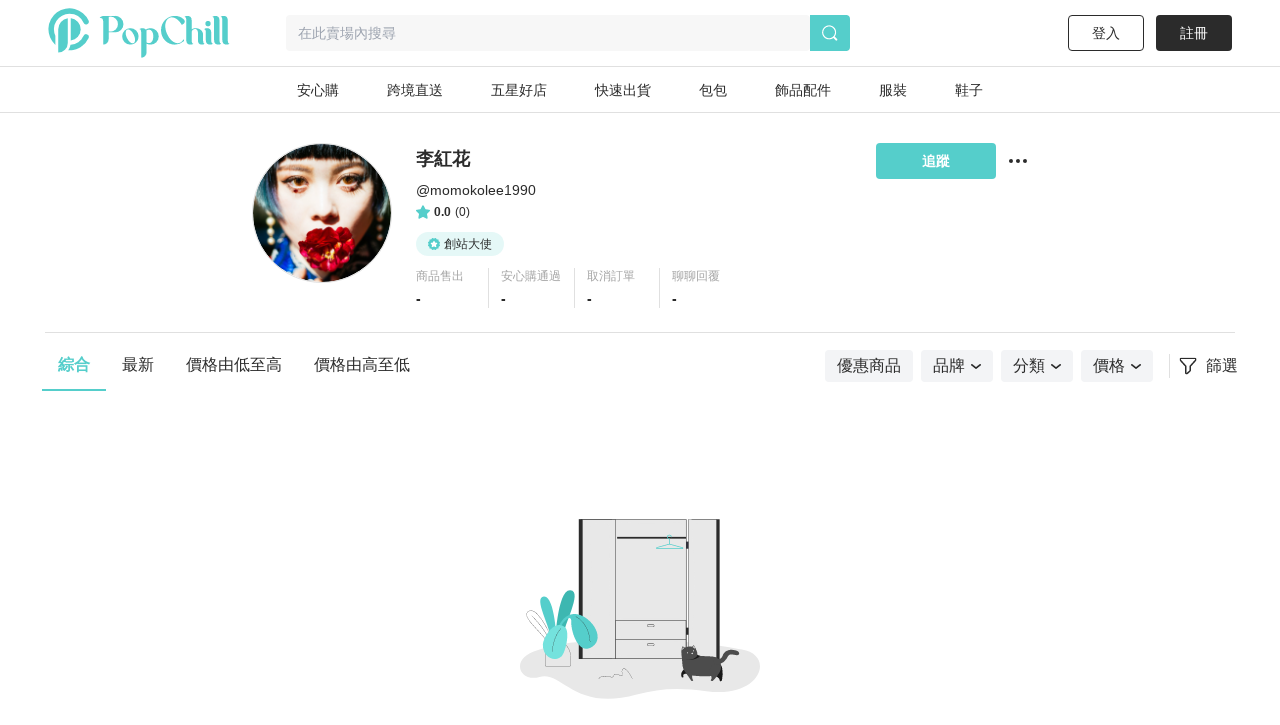

--- FILE ---
content_type: text/html; charset=utf-8
request_url: https://www.popchill.com/zh-TW/user/momokolee1990
body_size: 15171
content:
<!DOCTYPE html><html lang="zh-TW"><head><meta charSet="utf-8"/><meta name="viewport" content="width=device-width, initial-scale=1 minimum-scale=1 maximum-scale=1"/><meta name="facebook-domain-verification" content="7om76xfp4ibvdc7c0yw3efzbrazh9z"/><meta name="google-site-verification" content="VT2ASd2b2HQbLlCnsjVSqC7eRch5L6gLX0T4voeJYKc"/><title>李紅花(@momokolee1990) 的賣場｜PopChill 拍拍圈</title><meta name="description" content="老闆人在英國, 下標前請務必先聊聊詢問 。
夢螺選物店 IG mengluo.selectshop
李紅花 IG momokolee1990
媒體報導：
蘋果、中視、日本Fruits Mag、法國I HEART MAGAZINE⋯等等"/><meta name="keywords"/><meta property="og:site_name" content="PopChill"/><meta property="og:url" content="https://www.popchill.com/zh-TW/user/momokolee1990"/><meta property="og:locale" content="zh_TW"/><meta property="og:type" content="website"/><meta property="og:title" content="李紅花(@momokolee1990) 的賣場｜PopChill 拍拍圈"/><meta property="og:description" content="老闆人在英國, 下標前請務必先聊聊詢問 。
夢螺選物店 IG mengluo.selectshop
李紅花 IG momokolee1990
媒體報導：
蘋果、中視、日本Fruits Mag、法國I HEART MAGAZINE⋯等等"/><meta property="og:image" content="https://images.popchill.com/users/299/16432857971974_299_2736.jpg"/><meta property="og:image:type" content="image/jpg"/><link rel="canonical" href="https://www.popchill.com/zh-TW/user/momokolee1990"/><meta http-equiv="content-language" content="zh-tw"/><link rel="alternate" href="https://www.popchill.com/user/momokolee1990" hrefLang="x-default"/><link rel="alternate" href="https://www.popchill.com/zh-HK/user/momokolee1990" hrefLang="zh-HK"/><link rel="alternate" href="https://www.popchill.com/zh-TW/user/momokolee1990" hrefLang="zh-TW"/><link rel="alternate" href="https://www.popchill.com/zh-MO/user/momokolee1990" hrefLang="zh-MO"/><meta name="next-head-count" content="21"/><noscript><span style="box-sizing:border-box;display:inline-block;overflow:hidden;width:initial;height:initial;background:none;opacity:1;border:0;margin:0;padding:0;position:relative;max-width:100%"><span style="box-sizing:border-box;display:block;width:initial;height:initial;background:none;opacity:1;border:0;margin:0;padding:0;max-width:100%"><img style="display:block;max-width:100%;width:initial;height:initial;background:none;opacity:1;border:0;margin:0;padding:0" alt="" aria-hidden="true" src="data:image/svg+xml,%3csvg%20xmlns=%27http://www.w3.org/2000/svg%27%20version=%271.1%27%20width=%271%27%20height=%271%27/%3e"/></span><img alt="fbpixel image" src="[data-uri]" decoding="async" data-nimg="intrinsic" class="hidden" style="position:absolute;top:0;left:0;bottom:0;right:0;box-sizing:border-box;padding:0;border:none;margin:auto;display:block;width:0;height:0;min-width:100%;max-width:100%;min-height:100%;max-height:100%"/><noscript><img alt="fbpixel image" srcSet="/_next/image?url=https%3A%2F%2Fwww.facebook.com%2Ftr%3Fid%3D824940706017539%26ev%3DPageView%26noscript%3D1&amp;w=16&amp;q=75 1x" src="/_next/image?url=https%3A%2F%2Fwww.facebook.com%2Ftr%3Fid%3D824940706017539%26ev%3DPageView%26noscript%3D1&amp;w=16&amp;q=75" decoding="async" data-nimg="intrinsic" style="position:absolute;top:0;left:0;bottom:0;right:0;box-sizing:border-box;padding:0;border:none;margin:auto;display:block;width:0;height:0;min-width:100%;max-width:100%;min-height:100%;max-height:100%" class="hidden" loading="lazy"/></noscript></span></noscript><noscript><span style="box-sizing:border-box;display:inline-block;overflow:hidden;width:initial;height:initial;background:none;opacity:1;border:0;margin:0;padding:0;position:relative;max-width:100%"><span style="box-sizing:border-box;display:block;width:initial;height:initial;background:none;opacity:1;border:0;margin:0;padding:0;max-width:100%"><img style="display:block;max-width:100%;width:initial;height:initial;background:none;opacity:1;border:0;margin:0;padding:0" alt="" aria-hidden="true" src="data:image/svg+xml,%3csvg%20xmlns=%27http://www.w3.org/2000/svg%27%20version=%271.1%27%20width=%271%27%20height=%271%27/%3e"/></span><img alt="fbpixel image" src="[data-uri]" decoding="async" data-nimg="intrinsic" class="hidden" style="position:absolute;top:0;left:0;bottom:0;right:0;box-sizing:border-box;padding:0;border:none;margin:auto;display:block;width:0;height:0;min-width:100%;max-width:100%;min-height:100%;max-height:100%"/><noscript><img alt="fbpixel image" srcSet="/_next/image?url=https%3A%2F%2Fwww.facebook.com%2Ftr%3Fid%3D191955536314007%26ev%3DPageView%26noscript%3D1&amp;w=16&amp;q=75 1x" src="/_next/image?url=https%3A%2F%2Fwww.facebook.com%2Ftr%3Fid%3D191955536314007%26ev%3DPageView%26noscript%3D1&amp;w=16&amp;q=75" decoding="async" data-nimg="intrinsic" style="position:absolute;top:0;left:0;bottom:0;right:0;box-sizing:border-box;padding:0;border:none;margin:auto;display:block;width:0;height:0;min-width:100%;max-width:100%;min-height:100%;max-height:100%" class="hidden" loading="lazy"/></noscript></span></noscript><noscript><img height="1" width="1" class="hidden" src="https://tr.line.me/tag.gif?c_t=lap&amp;t_id=f02e398e-9ce3-49f0-914a-023b4113157e&amp;e=pv&amp;noscript=1" loading="lazy" alt="line"/></noscript><link rel="preload" href="/_next/static/css/d1c528c660a17e60.css" as="style"/><link rel="stylesheet" href="/_next/static/css/d1c528c660a17e60.css" data-n-g=""/><link rel="preload" href="/_next/static/css/4e87cd4a1797014f.css" as="style"/><link rel="stylesheet" href="/_next/static/css/4e87cd4a1797014f.css" data-n-p=""/><noscript data-n-css=""></noscript><script defer="" nomodule="" src="/_next/static/chunks/polyfills-c67a75d1b6f99dc8.js"></script><script src="/_next/static/chunks/webpack-943bb343d851d7b3.js" defer=""></script><script src="/_next/static/chunks/framework-3236775a9ca336a2.js" defer=""></script><script src="/_next/static/chunks/main-33e8a338d2b5a293.js" defer=""></script><script src="/_next/static/chunks/pages/_app-459ebb3bc4da21fa.js" defer=""></script><script src="/_next/static/chunks/5656730f-9fe56ac832e8586f.js" defer=""></script><script src="/_next/static/chunks/4c3458a2-44848aaba2c5cd81.js" defer=""></script><script src="/_next/static/chunks/29fc4ccf-98ff78aee21889c0.js" defer=""></script><script src="/_next/static/chunks/37a763b4-9fcd73dc0f77a425.js" defer=""></script><script src="/_next/static/chunks/2942-b6121ed5edf2fbfc.js" defer=""></script><script src="/_next/static/chunks/1533-4d178b64e2fdba3d.js" defer=""></script><script src="/_next/static/chunks/7638-e363290264371bb6.js" defer=""></script><script src="/_next/static/chunks/3774-955448259431bce7.js" defer=""></script><script src="/_next/static/chunks/5763-63a587149bb3bdca.js" defer=""></script><script src="/_next/static/chunks/9386-2b25634fb15eebf0.js" defer=""></script><script src="/_next/static/chunks/5906-787d4c3cad7f5537.js" defer=""></script><script src="/_next/static/chunks/8547-a5ba659b0aa8533c.js" defer=""></script><script src="/_next/static/chunks/3880-2110b45e1c9e0d31.js" defer=""></script><script src="/_next/static/chunks/538-38182f0ae07c87f5.js" defer=""></script><script src="/_next/static/chunks/5030-9d3079bb98039d34.js" defer=""></script><script src="/_next/static/chunks/5357-ab7d9dfa77f7050d.js" defer=""></script><script src="/_next/static/chunks/4328-0575c786b1efd390.js" defer=""></script><script src="/_next/static/chunks/6331-cdcc093edcebdb53.js" defer=""></script><script src="/_next/static/chunks/pages/user/%5Busername%5D-cc1dd130e60e223b.js" defer=""></script><script src="/_next/static/FEvGHYMEZ2nVcUkGQcqHV/_buildManifest.js" defer=""></script><script src="/_next/static/FEvGHYMEZ2nVcUkGQcqHV/_ssgManifest.js" defer=""></script><style data-styled="" data-styled-version="5.3.11">.ebLsof{position:relative;width:100%;padding-top:100%;}/*!sc*/
.ebLsof *{object-fit:cover;-webkit-filter:blur(0) !important;filter:blur(0) !important;}/*!sc*/
data-styled.g1[id="sc-c3f2596-0"]{content:"ebLsof,"}/*!sc*/
.jpMdpR{position:relative;width:80px;height:80px;border:1px solid #e0e0e0;border-radius:50%;}/*!sc*/
@media (min-width:1024px){.jpMdpR{width:80px;height:80px;}}/*!sc*/
.jpMdpR *{border-radius:50%;}/*!sc*/
data-styled.g2[id="sc-e21eaf8-0"]{content:"jpMdpR,"}/*!sc*/
.jPXjUz{fill:#55CECB;}/*!sc*/
data-styled.g3[id="sc-832f7069-0"]{content:"jPXjUz,"}/*!sc*/
.lbmxRs{position:relative;min-width:320px;min-height:100vh;min-height:var(--app-height);}/*!sc*/
data-styled.g15[id="sc-2584c174-0"]{content:"lbmxRs,"}/*!sc*/
</style></head><body><div id="__next"><style>
      #nprogress {
        pointer-events: none;
      }
      #nprogress .bar {
        background: #55cecb;
        position: fixed;
        z-index: 9999;
        top: 0;
        left: 0;
        width: 100%;
        height: 3px;
      }
      #nprogress .peg {
        display: block;
        position: absolute;
        right: 0px;
        width: 100px;
        height: 100%;
        box-shadow: 0 0 10px #55cecb, 0 0 5px #55cecb;
        opacity: 1;
        -webkit-transform: rotate(3deg) translate(0px, -4px);
        -ms-transform: rotate(3deg) translate(0px, -4px);
        transform: rotate(3deg) translate(0px, -4px);
      }
      #nprogress .spinner {
        display: block;
        position: fixed;
        z-index: 1031;
        top: 15px;
        right: 15px;
      }
      #nprogress .spinner-icon {
        width: 18px;
        height: 18px;
        box-sizing: border-box;
        border: solid 2px transparent;
        border-top-color: #55cecb;
        border-left-color: #55cecb;
        border-radius: 50%;
        -webkit-animation: nprogresss-spinner 400ms linear infinite;
        animation: nprogress-spinner 400ms linear infinite;
      }
      .nprogress-custom-parent {
        overflow: hidden;
        position: relative;
      }
      .nprogress-custom-parent #nprogress .spinner,
      .nprogress-custom-parent #nprogress .bar {
        position: absolute;
      }
      @-webkit-keyframes nprogress-spinner {
        0% {
          -webkit-transform: rotate(0deg);
        }
        100% {
          -webkit-transform: rotate(360deg);
        }
      }
      @keyframes nprogress-spinner {
        0% {
          transform: rotate(0deg);
        }
        100% {
          transform: rotate(360deg);
        }
      }
    </style><div class="sc-2584c174-0 lbmxRs"><div class=" relative"><div class="sticky top-0 bg-white z-30 border-b"><div class="flex items-center relative justify-between px-3 py-2"><div class="cursor-pointer shrink-0"><span class="mr-3"><svg xmlns="http://www.w3.org/2000/svg" width="24" height="24" class="inline-block"><g data-name="Group 3078"><path data-name="Path 170" d="M0 0h24v24H0Z" fill="none"></path><g data-name="Group 416" fill="currentColor"><path data-name="Path 173" d="M3.5 5.85h17a1.25 1.25 0 0 0 0-2.5h-17a1.25 1.25 0 0 0 0 2.5Z"></path><path data-name="Path 174" d="M20.5 10.75h-17a1.25 1.25 0 0 0 0 2.5h17a1.25 1.25 0 1 0 0-2.5Z"></path><path data-name="Path 175" d="M20.5 18.15h-17a1.25 1.25 0 0 0 0 2.5h17a1.25 1.25 0 0 0 0-2.5Z"></path></g></g></svg></span><a href="/zh-TW"><svg xmlns="http://www.w3.org/2000/svg" width="100" height="32" class="inline-block"><g data-name="Group 3123"><path data-name="Rectangle 13" fill="none" d="M0 0h100v32H0z"></path><g data-name="Group 7" fill="#55cecb"><path data-name="Path 17" d="M30.057 15.623v.138a6.013 6.013 0 0 1-5.981 6.016h-.139a6.02 6.02 0 0 1-6.015-6.016v-.138a6.042 6.042 0 0 1 6.015-6.015h.138a6.035 6.035 0 0 1 5.982 6.015Zm-3.492-.933-.138-.346c-1.245-2.627-3.388-4.321-4.7-3.7l-.173.069c-1.314.622-1.383 3.353-.173 5.946l.173.346c1.21 2.627 3.354 4.321 4.667 3.734l.173-.1c1.312-.628 1.416-3.359.171-5.952Z"></path><path data-name="Path 18" d="m52.288 13.206.173.346c2.178 4.944 6.5 7.778 9.611 6.257l.208-.1a4.757 4.757 0 0 0 2.212-2.385c.622.518.726 1.037 0 1.625a9.986 9.986 0 0 1-6.257 2.317h-.238a10.334 10.334 0 0 1-10.1-10.511v-.242A10.334 10.334 0 0 1 57.992.003h.242a9.849 9.849 0 0 1 6.568 2.593s2.247 2.351-1.556 4.08a17.826 17.826 0 0 0-1.349-2.078c-2.316-2.9-5.393-4.287-7.744-3.146l-.242.1c-3.074 1.49-3.801 6.745-1.623 11.654Z"></path><path data-name="Path 19" d="M80.864 20.605a3.24 3.24 0 0 1-2.04.657c-1.936 0-2.973-1.037-2.973-3.354v-5.531c0-1.728-1.072-2.731-2.178-2.731a2.864 2.864 0 0 0-2.454 2.869v5.462c0 1.8.518 2.627 1.314 2.627a3.654 3.654 0 0 1-2.178.657c-2.04 0-3.146-1.037-3.146-3.354V3.319c0-1.832-.519-2.627-1.314-2.627A3.5 3.5 0 0 1 68.073 0c2.039 0 3.146 1.037 3.146 3.354v6.637a4.27 4.27 0 0 1 2.454-.9c3.63 0 5.981 1.867 5.981 4.978v3.907c0 1.799.45 2.629 1.21 2.629Z"></path><path data-name="Path 20" d="M85.585 21.261c-2.04 0-3.146-1.037-3.146-3.354v-5.5c0-1.832-.519-2.627-1.314-2.627a3.5 3.5 0 0 1 2.178-.691c2.04 0 3.146 1.037 3.146 3.353v5.531c0 1.8.519 2.627 1.314 2.627a3.654 3.654 0 0 1-2.178.661ZM82.094 5.739a1.97 1.97 0 0 1 1.97-1.971 1.954 1.954 0 0 1 0 3.907 1.962 1.962 0 0 1-1.974-1.936Z"></path><path data-name="Path 21" d="M93.882 20.605a3.654 3.654 0 0 1-2.178.657c-2.039 0-3.146-1.037-3.146-3.354V3.319c0-1.832-.518-2.627-1.314-2.627A3.5 3.5 0 0 1 89.422 0c2.04 0 3.146 1.037 3.146 3.354v14.624c0 1.797.519 2.627 1.314 2.627Z"></path><path data-name="Path 22" d="M100.001 20.605a3.655 3.655 0 0 1-2.178.657c-2.039 0-3.146-1.037-3.146-3.354V3.319c0-1.832-.518-2.627-1.314-2.627A3.5 3.5 0 0 1 95.541 0c2.039 0 3.146 1.037 3.146 3.354v14.624c0 1.797.519 2.627 1.314 2.627Z"></path><path data-name="Path 23" d="M11.775 0h-7.64C2.441 0 .712.83.643 1.625c0 0 2.558-.657 2.558 2.558v17.078a4.045 4.045 0 0 0 4.045-4.045v-5.047h4.529a6.094 6.094 0 1 0 0-12.169ZM8.283 11.616H7.246V.555h1.037a5.541 5.541 0 1 1 0 11.063Z"></path><path data-name="Path 24" d="M39.471 10.151h-.138a6.061 6.061 0 0 0-3.388 1.072 2.931 2.931 0 0 0-2.558-1.072 3.5 3.5 0 0 0-2.178.691c.8 0 1.314.8 1.314 2.627v18.53a4.01 4.01 0 0 0 4.01-4.01v-6.365a5.992 5.992 0 0 0 2.8.692h.138a6.02 6.02 0 0 0 6.015-6.016v-.131a6.042 6.042 0 0 0-6.015-6.018Zm-2.939 10.544v-7.191a4.979 4.979 0 0 0-.208-1.556c2.282-1.659 5.117-.346 5.117 4.287 0 4.495-2.662 5.878-4.909 4.46Z"></path></g></g></svg></a></div><div class="ml-3 flex-1"><div class="bg-gray-lighter text-sm px-3 py-2 rounded relative flex items-center"><svg xmlns="http://www.w3.org/2000/svg" width="16" height="16" class="inline-block mr-1.5 lg:hidden text-[#a5a5a5]"><g data-name="Group 1879"><path data-name="Rectangle 197" fill="none" d="M0 0h16v16H0z"></path><path data-name="Path 205" d="m15.037 13.934-2.331-2.332a7.011 7.011 0 1 0-1.405 1.393l2.337 2.34a.99.99 0 0 0 1.4-1.4Zm-4.586-1.789a5.844 5.844 0 1 1 1.407-1.393 5.858 5.858 0 0 1-1.407 1.393Z" fill="currentColor"></path></g></svg><span class="text-sm truncate"><span class="text-gray-heavy">在此賣場內搜尋</span></span></div></div></div></div><main class="min-h-[812px] bg-gray-lighter lg:bg-inherit pb-[50px] lg:pb-0"><div class="max-w-web mt-3 mx-auto lg:mt-[30px] lg:min-h-screen overflow-hidden relative"><div class="p-3 lg:py-0 lg:mx-auto lg:w-[800px] bg-white"><div class="flex items-start relative"><div class="mx-auto lg:mr-3"><label for="user-avatar-upload" class="block"><div class="relative "><div class="sc-e21eaf8-0 jpMdpR"><div class="sc-c3f2596-0 ebLsof"><span style="box-sizing:border-box;display:block;overflow:hidden;width:initial;height:initial;background:none;opacity:1;border:0;margin:0;padding:0;position:absolute;top:0;left:0;bottom:0;right:0"><img alt="avatar image" src="[data-uri]" decoding="async" data-nimg="fill" style="position:absolute;top:0;left:0;bottom:0;right:0;box-sizing:border-box;padding:0;border:none;margin:auto;display:block;width:0;height:0;min-width:100%;max-width:100%;min-height:100%;max-height:100%;object-fit:cover;background-size:cover;background-position:0% 0%;filter:blur(20px);background-image:url(&quot;/image-placeholder.png&quot;)"/><noscript><img alt="avatar image" src="https://images.popchill.com/users/299/16432857971974_299_2736.jpg" decoding="async" data-nimg="fill" style="position:absolute;top:0;left:0;bottom:0;right:0;box-sizing:border-box;padding:0;border:none;margin:auto;display:block;width:0;height:0;min-width:100%;max-width:100%;min-height:100%;max-height:100%;object-fit:cover" loading="lazy"/></noscript></span></div></div></div></label></div><div class="flex-1 self-center min-w-0 relative"><div class="pl-3"><h2 class="font-bold lg:leading-[33px] truncate lg:text-lg">李紅花</h2><div class="my-1 truncate text-sm flex">@<h3>momokolee1990</h3></div><a class=" flex items-center text-xs" href="/zh-TW/rating/list/momokolee1990"><svg xmlns="http://www.w3.org/2000/svg" width="14px" height="14px" viewBox="0 0 7.028 6.725"><g transform="translate(-219.486 -521)"><path d="M-269.7,388.075l.762,1.545a.419.419,0,0,0,.315.228l1.705.248a.417.417,0,0,1,.231.712l-1.234,1.2a.421.421,0,0,0-.12.37l.292,1.7a.418.418,0,0,1-.606.44l-1.525-.8a.418.418,0,0,0-.389,0l-1.525.8a.418.418,0,0,1-.606-.44l.292-1.7a.418.418,0,0,0-.121-.37l-1.233-1.2a.417.417,0,0,1,.231-.712l1.705-.248a.419.419,0,0,0,.315-.228l.762-1.545A.417.417,0,0,1-269.7,388.075Z" transform="translate(493.073 133.158)" fill="#55CECB"></path></g></svg><span class="font-semibold mx-1">0.0</span><span>(<!-- -->0<!-- -->)</span></a><div class="mt-3 flex items-center lg:justify-start"><div class="px-[3px] lg:px-0 lg:mr-1.5"><div class="flex justify-center items-center w-[5.5rem] h-6 leading-[17px] text-xs rounded-full first:ml-0 lg:ml-0" style="background-color:rgba(85,206,203,0.15)"><div class="relative w-3 h-3"><div class="absolute inset-0"><svg xmlns="http://www.w3.org/2000/svg" width="12" height="12" viewBox="0 0 12 12"><path d="M-264.625,391.432l.527-1.373a.377.377,0,0,0-.114-.426l-1.142-.926-.231-1.453a.375.375,0,0,0-.312-.311l-1.453-.231-.924-1.142a.375.375,0,0,0-.425-.114l-1.374.527-1.374-.526a.373.373,0,0,0-.425.114l-.925,1.142-1.453.231a.374.374,0,0,0-.311.311l-.231,1.453-1.143.925a.377.377,0,0,0-.114.426l.527,1.373-.527,1.373a.375.375,0,0,0,.114.425l1.143.925.231,1.452a.372.372,0,0,0,.311.312l1.453.231.925,1.142a.375.375,0,0,0,.426.114l1.373-.526,1.373.527a.383.383,0,0,0,.134.024.374.374,0,0,0,.292-.139l.924-1.142,1.453-.231a.373.373,0,0,0,.312-.312l.231-1.452,1.142-.925a.377.377,0,0,0,.114-.425Z" transform="translate(276.074 -385.431)" class="sc-832f7069-0 jPXjUz"></path></svg></div><div class="absolute top-1/2 left-1/2 -translate-x-1/2 -translate-y-1/2"><svg xmlns="http://www.w3.org/2000/svg" width="7px" height="7px" viewBox="0 0 7.028 6.725"><g transform="translate(-219.486 -521)"><path d="M-269.7,388.075l.762,1.545a.419.419,0,0,0,.315.228l1.705.248a.417.417,0,0,1,.231.712l-1.234,1.2a.421.421,0,0,0-.12.37l.292,1.7a.418.418,0,0,1-.606.44l-1.525-.8a.418.418,0,0,0-.389,0l-1.525.8a.418.418,0,0,1-.606-.44l.292-1.7a.418.418,0,0,0-.121-.37l-1.233-1.2a.417.417,0,0,1,.231-.712l1.705-.248a.419.419,0,0,0,.315-.228l.762-1.545A.417.417,0,0,1-269.7,388.075Z" transform="translate(493.073 133.158)" fill="#ffffff"></path></g></svg></div></div><span class="ml-1">創站大使</span></div></div></div></div><div class="mt-3 hidden lg:block"><dl class="flex justify-between lg:justify-start lg:w-fit  "><dl class="shrink-0 px-3 border-r border-gray-light lg:w-[85px] last:border-0 flex-1 lg:text-left cursor-pointer" role="button"><dt class="text-xs text-gray-heavy mb-1 ">商品售出</dt><dd class="text-sm font-bold">-</dd></dl><dl class="shrink-0 px-3 border-r border-gray-light lg:w-[85px] last:border-0 flex-1 lg:text-left cursor-pointer" role="button"><dt class="text-xs text-gray-heavy mb-1 ">安心購通過</dt><dd class="text-sm font-bold">-</dd></dl><dl class="shrink-0 px-3 border-r border-gray-light lg:w-[85px] last:border-0 flex-1 lg:text-left cursor-pointer" role="button"><dt class="text-xs text-gray-heavy mb-1 ">取消訂單</dt><dd class="text-sm font-bold">-</dd></dl><dl class="shrink-0 px-3 border-r border-gray-light lg:w-[85px] last:border-0 flex-1 lg:text-left cursor-pointer" role="button"><dt class="text-xs text-gray-heavy mb-1 ">聊聊回覆</dt><dd class="text-sm font-bold">-</dd></dl></dl></div></div><div class=" lg:flex items-center"><div class="block cursor-pointer ml-3"><svg xmlns="http://www.w3.org/2000/svg" width="20" height="20" viewBox="0 0 20 20" class="fill-current"><g transform="translate(-1071 -112)"><rect fill="none" width="20" height="20" transform="translate(1071 112)"></rect><g transform="translate(1066 107)"><circle cx="2" cy="2" r="2" transform="translate(6 13)" class="fill-current"></circle><circle cx="2" cy="2" r="2" transform="translate(13 13)" class="fill-current"></circle><circle cx="2" cy="2" r="2" transform="translate(20 13)" class="fill-current"></circle></g></g></svg></div></div></div><div class="mt-3 lg:hidden"><dl class="flex justify-between lg:justify-start   "><dl class="shrink-0 px-3 border-r border-gray-light lg:w-[85px] last:border-0 flex-1 text-center cursor-pointer" role="button"><dt class="text-xs text-gray-heavy mb-1 ">商品售出</dt><dd class="text-sm font-bold">-</dd></dl><dl class="shrink-0 px-3 border-r border-gray-light lg:w-[85px] last:border-0 flex-1 text-center cursor-pointer" role="button"><dt class="text-xs text-gray-heavy mb-1 ">安心購通過</dt><dd class="text-sm font-bold">-</dd></dl><dl class="shrink-0 px-3 border-r border-gray-light lg:w-[85px] last:border-0 flex-1 text-center cursor-pointer" role="button"><dt class="text-xs text-gray-heavy mb-1 ">取消訂單</dt><dd class="text-sm font-bold">-</dd></dl><dl class="shrink-0 px-3 border-r border-gray-light lg:w-[85px] last:border-0 flex-1 text-center cursor-pointer" role="button"><dt class="text-xs text-gray-heavy mb-1 ">聊聊回覆</dt><dd class="text-sm font-bold">-</dd></dl></dl></div><div class="w-full max-w-[630px] h-9 mt-3 mx-auto lg:hidden"><button class="w-full h-full text-sm font-semibold rounded mr-3 bg-primary text-white">追蹤</button></div></div><div class="h-4 w-full bg-[#F5F5F5] lg:hidden"></div><div class=" bg-gray-light h-[1px] w-web mx-auto mt-6 hidden lg:block"></div><div class="relative w-full lg:w-auto lg:flex items-center lg:pl-3 lg:justify-between lg:mt-2 lg:w-web-spacing mx-auto bg-white"><div class=" border-b border-gray-light lg:border-0 mb-1 lg:mb-0"><div class="flex justify-between lg:justify-start text-sm lg:text-base mx-3 lg:mx-0 "><span class="shrink-0 p-3 lg:px-4 hover:text-primary cursor-pointer text-primary border-b-2 font-semibold border-primary">綜合</span><span class="shrink-0 p-3 lg:px-4 hover:text-primary cursor-pointer ">最新</span><span class="shrink-0 p-3 lg:px-4 hover:text-primary cursor-pointer ">價格由低至高</span><span class="shrink-0 p-3 lg:px-4 hover:text-primary cursor-pointer ">價格由高至低</span></div></div><div class=" px-3"><div class="items-center text-sm lg:text-base flex lg:justify-end py-2"><div class="overflow-x-auto flex-1 w-[300px] lg:flex-none block invisible-scrollbar lg:w-auto"><div class="flex lg:justify-center justify-between"><div class="bg-gray-100 flex items-center rounded shrink-0 py-1 px-3 mr-2 hover:text-primary hover:font-semibold cursor-pointer text-black"><span>優惠商品</span></div><div class="bg-gray-100 flex items-center rounded shrink-0 py-1 px-3 mr-2 hover:text-primary hover:font-semibold cursor-pointer text-black"><span>品牌</span><div class="ml-1.5"><svg style="width:100%;height:100%" class="group-hover:fill-current" width="10" height="5" viewBox="0 0 10 5" fill="currentColor" xmlns="http://www.w3.org/2000/svg"><g id="icon" clip-path="url(#clip0_13097_24976)"><path id="Vector" d="M4.99983 4.9675C4.81585 4.9675 4.64269 4.91338 4.49117 4.79434L0.302862 1.43936C-0.0434584 1.16879 -0.097571 0.649314 0.172992 0.302993C0.454377 -0.0433271 0.973858 -0.0974396 1.32018 0.173123L4.99983 3.11685L8.67949 0.173123C9.02581 -0.108262 9.54529 -0.0541496 9.81585 0.302993C10.0864 0.660136 10.0431 1.16879 9.68598 1.43936L5.49767 4.79434C5.34615 4.91338 5.17299 4.9675 4.98901 4.9675H4.99983Z" fill="currentColor"></path></g><defs><clipPath id="clip0_13097_24976"><rect width="10" height="4.96753" fill="white"></rect></clipPath></defs></svg></div></div><div class="bg-gray-100 flex items-center rounded shrink-0 py-1 px-3 mr-2 hover:text-primary hover:font-semibold cursor-pointer text-black"><span>分類</span><div class="ml-1.5"><svg style="width:100%;height:100%" class="group-hover:fill-current" width="10" height="5" viewBox="0 0 10 5" fill="currentColor" xmlns="http://www.w3.org/2000/svg"><g id="icon" clip-path="url(#clip0_13097_24976)"><path id="Vector" d="M4.99983 4.9675C4.81585 4.9675 4.64269 4.91338 4.49117 4.79434L0.302862 1.43936C-0.0434584 1.16879 -0.097571 0.649314 0.172992 0.302993C0.454377 -0.0433271 0.973858 -0.0974396 1.32018 0.173123L4.99983 3.11685L8.67949 0.173123C9.02581 -0.108262 9.54529 -0.0541496 9.81585 0.302993C10.0864 0.660136 10.0431 1.16879 9.68598 1.43936L5.49767 4.79434C5.34615 4.91338 5.17299 4.9675 4.98901 4.9675H4.99983Z" fill="currentColor"></path></g><defs><clipPath id="clip0_13097_24976"><rect width="10" height="4.96753" fill="white"></rect></clipPath></defs></svg></div></div><div class="bg-gray-100 flex items-center rounded shrink-0 py-1 px-3 mr-2 hover:text-primary hover:font-semibold cursor-pointer text-black"><span>價格</span><div class="ml-1.5"><svg style="width:100%;height:100%" class="group-hover:fill-current" width="10" height="5" viewBox="0 0 10 5" fill="currentColor" xmlns="http://www.w3.org/2000/svg"><g id="icon" clip-path="url(#clip0_13097_24976)"><path id="Vector" d="M4.99983 4.9675C4.81585 4.9675 4.64269 4.91338 4.49117 4.79434L0.302862 1.43936C-0.0434584 1.16879 -0.097571 0.649314 0.172992 0.302993C0.454377 -0.0433271 0.973858 -0.0974396 1.32018 0.173123L4.99983 3.11685L8.67949 0.173123C9.02581 -0.108262 9.54529 -0.0541496 9.81585 0.302993C10.0864 0.660136 10.0431 1.16879 9.68598 1.43936L5.49767 4.79434C5.34615 4.91338 5.17299 4.9675 4.98901 4.9675H4.99983Z" fill="currentColor"></path></g><defs><clipPath id="clip0_13097_24976"><rect width="10" height="4.96753" fill="white"></rect></clipPath></defs></svg></div></div></div></div><div class="flex ml-4 lg:ml-2 pl-2 shrink-0 border-l border-gray-light items-center justify-center cursor-pointer"><svg xmlns="http://www.w3.org/2000/svg" width="20" height="20" viewBox="0 0 20 20" class=""><defs><clipPath id="clip-path"><rect id="Rectangle_409" data-name="Rectangle 409" width="17.185" height="17.005" transform="translate(0 0)" fill="none"></rect></clipPath></defs><g id="Group_2406" data-name="Group 2406" transform="translate(-17335 12492)"><rect id="Rectangle_413" data-name="Rectangle 413" width="20" height="20" transform="translate(17335 -12492)" fill="none"></rect><g id="Group_2390" data-name="Group 2390" transform="translate(17336.406 -12490.502)"><g id="Group_2389" data-name="Group 2389" clip-path="url(#clip-path)"><path id="Path_560" data-name="Path 560" d="M15.185,1.5a.5.5,0,0,1,.371.835l-5.54,6.134v4.472L7.168,15.505V8.469L1.628,2.335A.5.5,0,0,1,2,1.5Zm0-1.5H2A2,2,0,0,0,.515,3.341l5.153,5.7v6.459a1.5,1.5,0,0,0,.89,1.37,1.5,1.5,0,0,0,1.613-.255l2.849-2.564a1.5,1.5,0,0,0,.5-1.115v-3.9l5.153-5.7A2,2,0,0,0,15.185,0" fill="#2b2b2b"></path></g></g></g></svg><span class="align-middle pl-2">篩選</span></div></div></div></div><div class="min-h-screen"><section class="pb-24 lg:w-web-spacing mx-auto"><div class="animate-pulse flex flex-wrap justify-around px-1.5 pt-3 lg:px-0 lg:py-3 w-full lg:w-auto "><div class="w-[45.067vw] lg:w-[216px] h-[82.133vw] lg:h-[370px] bg-gray-light lg:mx-3.5 lg:my-3 mb-6 mx-1.5 rounded"></div><div class="w-[45.067vw] lg:w-[216px] h-[82.133vw] lg:h-[370px] bg-gray-light lg:mx-3.5 lg:my-3 mb-6 mx-1.5 rounded"></div><div class="w-[45.067vw] lg:w-[216px] h-[82.133vw] lg:h-[370px] bg-gray-light lg:mx-3.5 lg:my-3 mb-6 mx-1.5 rounded"></div><div class="w-[45.067vw] lg:w-[216px] h-[82.133vw] lg:h-[370px] bg-gray-light lg:mx-3.5 lg:my-3 mb-6 mx-1.5 rounded"></div><div class="w-[45.067vw] lg:w-[216px] h-[82.133vw] lg:h-[370px] bg-gray-light lg:mx-3.5 lg:my-3 mb-6 mx-1.5 rounded"></div><div class="w-[45.067vw] lg:w-[216px] h-[82.133vw] lg:h-[370px] bg-gray-light lg:mx-3.5 lg:my-3 mb-6 mx-1.5 rounded"></div><div class="w-[45.067vw] lg:w-[216px] h-[82.133vw] lg:h-[370px] bg-gray-light lg:mx-3.5 lg:my-3 mb-6 mx-1.5 rounded"></div><div class="w-[45.067vw] lg:w-[216px] h-[82.133vw] lg:h-[370px] bg-gray-light lg:mx-3.5 lg:my-3 mb-6 mx-1.5 rounded"></div><div class="w-[45.067vw] lg:w-[216px] h-[82.133vw] lg:h-[370px] bg-gray-light lg:mx-3.5 lg:my-3 mb-6 mx-1.5 rounded"></div><div class="w-[45.067vw] lg:w-[216px] h-[82.133vw] lg:h-[370px] bg-gray-light lg:mx-3.5 lg:my-3 mb-6 mx-1.5 rounded"></div></div></section></div></div></main><div class="bg-[#1F1F1F] px-3 py-[1.875rem] text-white lg:mt-0 lg:pt-25 lg:pb-[50px]"><div class="m-auto lg:flex lg:items-start lg:max-w-[1300px] pb-6 border-b border-gray-heavy"><section class="lg:order-4"><div class="text-sm mb-3 font-bold">下載 PopChill APP </div><div class="flex"><a target="_self" rel="noreferrer" href="https://popchill.onelink.me/TEC1?af_xp=app&amp;pid=web_to_App&amp;c=web_to_App&amp;af_dp=popchill%3A%2F%2F&amp;deep_link_value=af_force_deeplink" class="mr-[0.938rem]"><svg xmlns="http://www.w3.org/2000/svg" width="156" height="48" viewBox="0 0 156 48"><g transform="translate(-253.024 -213.644)"><rect width="156" height="48" rx="7.2" transform="translate(253.024 213.644)"></rect><path d="M401.824,214.6a6.247,6.247,0,0,1,6.24,6.24v33.6a6.247,6.247,0,0,1-6.24,6.24h-141.6a6.248,6.248,0,0,1-6.24-6.24v-33.6a6.247,6.247,0,0,1,6.24-6.24h141.6m0-.96h-141.6a7.2,7.2,0,0,0-7.2,7.2v33.6a7.2,7.2,0,0,0,7.2,7.2h141.6a7.2,7.2,0,0,0,7.2-7.2v-33.6a7.2,7.2,0,0,0-7.2-7.2Z" class="fill-[#b0b1b0]"></path><path d="M289.071,236.847a5.937,5.937,0,0,1,2.828-4.982,6.076,6.076,0,0,0-4.789-2.589c-2.015-.212-3.969,1.206-5,1.206-1.046,0-2.627-1.185-4.33-1.15a6.378,6.378,0,0,0-5.367,3.273c-2.321,4.018-.59,9.924,1.633,13.172,1.112,1.59,2.412,3.366,4.113,3.3,1.665-.069,2.286-1.061,4.3-1.061,1.99,0,2.573,1.061,4.309,1.021,1.786-.029,2.911-1.6,3.984-3.2a13.16,13.16,0,0,0,1.823-3.711A5.737,5.737,0,0,1,289.071,236.847Z" class="fill-[#fff]"></path><path d="M285.793,227.14a5.848,5.848,0,0,0,1.338-4.189,5.95,5.95,0,0,0-3.849,1.991,5.568,5.568,0,0,0-1.373,4.034A4.918,4.918,0,0,0,285.793,227.14Z" class="fill-[#fff]"></path><path d="M310.111,245.054h-5.68l-1.364,4.028h-2.406l5.381-14.9h2.5l5.38,14.9h-2.447ZM305.02,243.2h4.5l-2.219-6.537h-.063Z" class="fill-[#fff]"></path><path d="M325.54,243.65c0,3.376-1.807,5.546-4.534,5.546a3.683,3.683,0,0,1-3.418-1.9h-.052v5.381h-2.23V238.218h2.159v1.807h.041a3.854,3.854,0,0,1,3.459-1.921C323.723,238.1,325.54,240.284,325.54,243.65Zm-2.292,0c0-2.2-1.137-3.645-2.871-3.645-1.7,0-2.85,1.476-2.85,3.645,0,2.189,1.146,3.655,2.85,3.655C322.111,247.3,323.248,245.87,323.248,243.65Z" class="fill-[#fff]"></path><path d="M337.5,243.65c0,3.376-1.807,5.546-4.534,5.546a3.683,3.683,0,0,1-3.418-1.9h-.052v5.381h-2.23V238.218h2.159v1.807h.041a3.854,3.854,0,0,1,3.459-1.921C335.681,238.1,337.5,240.284,337.5,243.65Zm-2.292,0c0-2.2-1.137-3.645-2.871-3.645-1.7,0-2.85,1.476-2.85,3.645,0,2.189,1.146,3.655,2.85,3.655C334.069,247.3,335.206,245.87,335.206,243.65Z" class="fill-[#fff]"></path><path d="M345.4,244.93c.166,1.478,1.6,2.448,3.563,2.448,1.88,0,3.232-.97,3.232-2.3,0-1.156-.816-1.849-2.747-2.324l-1.931-.465c-2.737-.661-4.007-1.94-4.007-4.017,0-2.571,2.241-4.337,5.422-4.337,3.149,0,5.308,1.766,5.38,4.337h-2.251c-.135-1.487-1.364-2.385-3.16-2.385s-3.026.909-3.026,2.23c0,1.054.785,1.674,2.706,2.148l1.642.4c3.057.723,4.327,1.951,4.327,4.13,0,2.788-2.22,4.534-5.752,4.534-3.305,0-5.536-1.705-5.68-4.4Z" class="fill-[#fff]"></path><path d="M359.364,235.646v2.572h2.066v1.766h-2.066v5.989c0,.93.414,1.364,1.322,1.364a6.952,6.952,0,0,0,.734-.052v1.756a6.141,6.141,0,0,1-1.239.1c-2.2,0-3.057-.826-3.057-2.933v-6.227h-1.58v-1.766h1.58v-2.572Z" class="fill-[#fff]"></path><path d="M362.627,243.65c0-3.418,2.013-5.566,5.152-5.566s5.154,2.148,5.154,5.566-1.993,5.567-5.154,5.567S362.627,247.078,362.627,243.65Zm8.034,0c0-2.345-1.075-3.729-2.882-3.729s-2.88,1.395-2.88,3.729c0,2.355,1.073,3.728,2.88,3.728S370.661,246.005,370.661,243.65Z" class="fill-[#fff]"></path><path d="M374.772,238.218H376.9v1.849h.052a2.59,2.59,0,0,1,2.613-1.963,3.443,3.443,0,0,1,.764.083v2.086a3.106,3.106,0,0,0-1-.135,2.247,2.247,0,0,0-2.324,2.5v6.444h-2.23Z" class="fill-[#fff]"></path><path d="M390.61,245.891c-.3,1.972-2.221,3.326-4.678,3.326-3.161,0-5.122-2.118-5.122-5.515s1.972-5.618,5.028-5.618c3.006,0,4.9,2.065,4.9,5.359v.764h-7.673v.135a2.829,2.829,0,0,0,2.922,3.077,2.457,2.457,0,0,0,2.509-1.528Zm-7.539-3.243H388.5a2.613,2.613,0,0,0-2.665-2.757A2.751,2.751,0,0,0,383.071,242.648Z" class="fill-[#fff]"></path><path d="M304.74,222.964c2.124,0,3.369,1.3,3.369,3.558,0,2.287-1.236,3.6-3.369,3.6h-2.586v-7.16Zm-1.474,6.147h1.35c1.5,0,2.361-.932,2.361-2.575a2.256,2.256,0,0,0-2.361-2.56h-1.35Z" class="fill-[#fff]"></path><path d="M309.366,227.42a2.56,2.56,0,1,1,5.1,0c0,1.751-.968,2.808-2.546,2.808S309.366,229.171,309.366,227.42Zm4,0c0-1.171-.526-1.856-1.449-1.856s-1.449.685-1.449,1.856.522,1.86,1.449,1.86S313.365,228.6,313.365,227.42Z" class="fill-[#fff]"></path><path d="M321.237,230.124H320.13l-1.116-3.98h-.085l-1.112,3.98h-1.1l-1.489-5.4h1.082l.968,4.124h.079l1.111-4.124h1.023l1.111,4.124h.085l.963-4.124h1.066Z" class="fill-[#fff]"></path><path d="M323.973,224.72H325v.859h.079a1.618,1.618,0,0,1,1.613-.963,1.757,1.757,0,0,1,1.87,2.01v3.5H327.5v-3.23c0-.869-.378-1.3-1.166-1.3a1.241,1.241,0,0,0-1.291,1.37v3.161h-1.066Z" class="fill-[#fff]"></path><path d="M330.261,222.611h1.067v7.513h-1.067Z" class="fill-[#fff]"></path><path d="M332.81,227.42a2.56,2.56,0,1,1,5.1,0c0,1.751-.968,2.808-2.547,2.808S332.81,229.171,332.81,227.42Zm4,0c0-1.171-.526-1.856-1.45-1.856s-1.448.685-1.448,1.856.521,1.86,1.448,1.86S336.81,228.6,336.81,227.42Z" class="fill-[#fff]"></path><path d="M339.03,228.6c0-.973.724-1.534,2.01-1.613l1.463-.085v-.466c0-.571-.377-.893-1.106-.893-.6,0-1.008.219-1.126.6h-1.033c.109-.929.982-1.524,2.208-1.524,1.355,0,2.119.675,2.119,1.816v3.692h-1.027v-.759h-.084a1.819,1.819,0,0,1-1.623.848A1.632,1.632,0,0,1,339.03,228.6Zm3.473-.462v-.452l-1.319.085c-.744.05-1.082.3-1.082.779s.422.769,1,.769A1.273,1.273,0,0,0,342.5,228.134Z" class="fill-[#fff]"></path><path d="M344.967,227.42c0-1.708.877-2.789,2.243-2.789a1.781,1.781,0,0,1,1.657.948h.079v-2.968h1.067v7.513h-1.022v-.854h-.085a1.873,1.873,0,0,1-1.7.943C345.835,230.213,344.967,229.131,344.967,227.42Zm1.1,0c0,1.146.54,1.836,1.444,1.836s1.454-.7,1.454-1.831-.561-1.836-1.454-1.836S346.068,226.283,346.068,227.42Z" class="fill-[#fff]"></path><path d="M354.425,227.42a2.56,2.56,0,1,1,5.1,0c0,1.751-.968,2.808-2.546,2.808S354.425,229.171,354.425,227.42Zm4,0c0-1.171-.526-1.856-1.449-1.856s-1.449.685-1.449,1.856.522,1.86,1.449,1.86S358.424,228.6,358.424,227.42Z" class="fill-[#fff]"></path><path d="M360.952,224.72h1.027v.859h.079a1.619,1.619,0,0,1,1.613-.963,1.757,1.757,0,0,1,1.87,2.01v3.5h-1.066v-3.23c0-.869-.378-1.3-1.166-1.3a1.24,1.24,0,0,0-1.29,1.37v3.161h-1.067Z" class="fill-[#fff]"></path><path d="M371.567,223.375v1.37h1.171v.9h-1.171v2.779c0,.566.233.814.764.814a3.489,3.489,0,0,0,.407-.025v.888a3.432,3.432,0,0,1-.58.055c-1.186,0-1.659-.417-1.659-1.459v-3.052h-.857v-.9h.857v-1.37Z" class="fill-[#fff]"></path><path d="M374.194,222.611h1.057v2.978h.085a1.662,1.662,0,0,1,1.647-.968,1.78,1.78,0,0,1,1.861,2.014v3.489h-1.067V226.9c0-.863-.4-1.3-1.156-1.3a1.262,1.262,0,0,0-1.36,1.37v3.156h-1.067Z" class="fill-[#fff]"></path><path d="M385.062,228.665a2.193,2.193,0,0,1-2.341,1.563c-1.548,0-2.5-1.061-2.5-2.789s.968-2.823,2.491-2.823c1.5,0,2.411,1.027,2.411,2.724v.372h-3.816v.06a1.428,1.428,0,0,0,1.439,1.548,1.3,1.3,0,0,0,1.286-.655Zm-3.751-1.741h2.729a1.3,1.3,0,0,0-1.33-1.4A1.382,1.382,0,0,0,381.311,226.924Z" class="fill-[#fff]"></path></g></svg></a><a target="_self" rel="noreferrer" href="https://popchill.onelink.me/TEC1?af_xp=app&amp;pid=web_to_App&amp;c=web_to_App&amp;af_dp=popchill%3A%2F%2F&amp;deep_link_value=af_force_deeplink"><svg xmlns="http://www.w3.org/2000/svg" xmlns:xlink="http://www.w3.org/1999/xlink" width="156" height="48" viewBox="0 0 156 48"><defs><linearGradient id="a" x1="0.915" y1="1.92" x2="-0.383" y2="1.25" gradientUnits="objectBoundingBox"><stop offset="0" stop-color="#00a0ff"></stop><stop offset="0.007" stop-color="#00a1ff"></stop><stop offset="0.26" stop-color="#00beff"></stop><stop offset="0.512" stop-color="#00d2ff"></stop><stop offset="0.76" stop-color="#00dfff"></stop><stop offset="1" stop-color="#00e3ff"></stop></linearGradient><linearGradient id="b" x1="1.076" y1="3.341" x2="-1.305" y2="3.341" gradientUnits="objectBoundingBox"><stop offset="0" stop-color="#ffe000"></stop><stop offset="0.409" stop-color="#ffbd00"></stop><stop offset="0.775" stop-color="orange"></stop><stop offset="1" stop-color="#ff9c00"></stop></linearGradient><linearGradient id="c" x1="0.862" y1="1.711" x2="-0.501" y2="-0.059" gradientUnits="objectBoundingBox"><stop offset="0" stop-color="#ff3a44"></stop><stop offset="1" stop-color="#c31162"></stop></linearGradient><linearGradient id="d" x1="-0.188" y1="4.431" x2="0.421" y2="3.641" gradientUnits="objectBoundingBox"><stop offset="0" stop-color="#32a071"></stop><stop offset="0.068" stop-color="#2da771"></stop><stop offset="0.476" stop-color="#15cf74"></stop><stop offset="0.801" stop-color="#06e775"></stop><stop offset="1" stop-color="#00f076"></stop></linearGradient></defs><g transform="translate(-80.639 -212.985)"><rect width="156" height="48" rx="7.2" transform="translate(80.639 212.985)"></rect><path d="M229.439,213.945a6.247,6.247,0,0,1,6.24,6.24v33.6a6.247,6.247,0,0,1-6.24,6.24H87.839a6.247,6.247,0,0,1-6.24-6.24v-33.6a6.248,6.248,0,0,1,6.24-6.24h141.6m0-.96H87.839a7.2,7.2,0,0,0-7.2,7.2v33.6a7.2,7.2,0,0,0,7.2,7.2h141.6a7.2,7.2,0,0,0,7.2-7.2v-33.6a7.2,7.2,0,0,0-7.2-7.2Z" class="fill-[#b0b1b0]"></path><path d="M134.067,224.712a3.253,3.253,0,0,1-.894,2.4,3.491,3.491,0,0,1-2.645,1.065,3.761,3.761,0,1,1,0-7.522,3.715,3.715,0,0,1,1.478.3,2.967,2.967,0,0,1,1.126.8l-.633.634a2.43,2.43,0,0,0-1.971-.855,2.876,2.876,0,1,0,2.011,4.948,2.266,2.266,0,0,0,.6-1.458h-2.614v-.865h3.489A3.039,3.039,0,0,1,134.067,224.712Z" class="fill-[#fff]" style="stroke:#fff;stroke-miterlimit:10;stroke-width:0.2px"></path><path d="M139.6,221.705h-3.279v2.283h2.957v.865h-2.957v2.282H139.6v.885h-4.2v-7.2h4.2Z" class="fill-[#fff]" style="stroke:#fff;stroke-miterlimit:10;stroke-width:0.2px"></path><path d="M143.5,228.02h-.925v-6.315h-2.011v-.885h4.947v.885H143.5Z" class="fill-[#fff]" style="stroke:#fff;stroke-miterlimit:10;stroke-width:0.2px"></path><path d="M149.09,228.02v-7.2h.925v7.2Z" class="fill-[#fff]" style="stroke:#fff;stroke-miterlimit:10;stroke-width:0.2px"></path><path d="M154.119,228.02h-.926v-6.315h-2.011v-.885h4.948v.885h-2.011Z" class="fill-[#fff]" style="stroke:#fff;stroke-miterlimit:10;stroke-width:0.2px"></path><path d="M165.5,227.09a3.738,3.738,0,0,1-5.279,0,3.889,3.889,0,0,1,0-5.339,3.725,3.725,0,0,1,5.274,0,3.877,3.877,0,0,1,.005,5.335Zm-4.6-.6a2.769,2.769,0,0,0,3.912,0,3.069,3.069,0,0,0,0-4.133,2.767,2.767,0,0,0-3.912,0,3.072,3.072,0,0,0,0,4.133Z" class="fill-[#fff]" style="stroke:#fff;stroke-miterlimit:10;stroke-width:0.2px"></path><path d="M167.855,228.02v-7.2h1.126l3.5,5.6h.039l-.039-1.387V220.82h.925v7.2h-.965l-3.661-5.872h-.04l.04,1.387v4.485Z" class="fill-[#fff]" style="stroke:#fff;stroke-miterlimit:10;stroke-width:0.2px"></path><path d="M158.928,238.522a5.1,5.1,0,1,0,5.123,5.1A5.03,5.03,0,0,0,158.928,238.522Zm0,8.2a3.1,3.1,0,1,1,2.88-3.093A2.953,2.953,0,0,1,158.928,246.719Zm-11.176-8.2a5.1,5.1,0,1,0,5.123,5.1A5.03,5.03,0,0,0,147.752,238.522Zm0,8.2a3.1,3.1,0,1,1,2.88-3.093A2.953,2.953,0,0,1,147.752,246.719Zm-13.295-6.631v2.165h5.182a4.517,4.517,0,0,1-1.18,2.726,5.3,5.3,0,0,1-4,1.585,5.762,5.762,0,0,1,0-11.522,5.523,5.523,0,0,1,3.906,1.547l1.527-1.527a7.55,7.55,0,0,0-5.433-2.185,7.927,7.927,0,1,0,0,15.853,7.245,7.245,0,0,0,5.529-2.224,7.808,7.808,0,0,0,1.76-6.418Zm54.37,1.682a4.742,4.742,0,0,0-4.369-3.248,4.851,4.851,0,0,0-4.814,5.1,5,5,0,0,0,5.065,5.1,5.079,5.079,0,0,0,4.254-2.262l-1.74-1.16a2.917,2.917,0,0,1-2.514,1.411,2.6,2.6,0,0,1-2.474-1.546l6.824-2.823Zm-6.959,1.7a2.8,2.8,0,0,1,2.667-2.977,1.976,1.976,0,0,1,1.895,1.083Zm-5.549,4.949h2.243v-15h-2.243Zm-3.673-8.757h-.077a3.537,3.537,0,0,0-2.688-1.141,5.109,5.109,0,0,0,0,10.208,3.484,3.484,0,0,0,2.688-1.16h.077v.734c0,1.953-1.044,3-2.726,3a2.825,2.825,0,0,1-2.571-1.817l-1.953.812a4.865,4.865,0,0,0,4.524,3.016c2.629,0,4.853-1.547,4.853-5.317v-9.164h-2.127Zm-2.571,7.056a3.1,3.1,0,0,1,0-6.186,3.118,3.118,0,0,1,0,6.186Zm29.257-13.3h-5.365v15h2.238v-5.683h3.127a4.666,4.666,0,1,0,0-9.318Zm.058,7.23h-3.185v-5.142h3.185a2.572,2.572,0,1,1,0,5.142Zm13.838-2.154a4.2,4.2,0,0,0-3.995,2.3l1.988.83a2.12,2.12,0,0,1,2.045-1.1,2.156,2.156,0,0,1,2.355,1.93v.154a4.96,4.96,0,0,0-2.335-.579c-2.143,0-4.323,1.178-4.323,3.378a3.465,3.465,0,0,0,3.724,3.3,3.158,3.158,0,0,0,2.857-1.467h.077V248.4h2.162v-5.751C217.783,239.981,215.795,238.495,213.228,238.495Zm-.27,8.221c-.734,0-1.757-.366-1.757-1.274,0-1.157,1.274-1.6,2.374-1.6a4,4,0,0,1,2.046.5A2.714,2.714,0,0,1,212.958,246.716Zm12.7-7.893-2.567,6.5h-.077l-2.664-6.5h-2.412l4,9.09-2.277,5.056h2.335l6.157-14.146Zm-20.168,9.6h2.238v-15h-2.238Z" class="fill-[#fff]"></path><path d="M89.687,221.466a2.4,2.4,0,0,0-.555,1.686v26.539a2.4,2.4,0,0,0,.555,1.686l.089.086L104.643,236.6v-.351L89.776,221.379Z" style="fill:url(#a)"></path><path d="M109.6,241.554l-4.955-4.957v-.351l4.956-4.956.112.063,5.872,3.336c1.677.953,1.677,2.512,0,3.466l-5.872,3.336Z" style="fill:url(#b)"></path><path d="M109.711,241.49l-5.068-5.069L89.687,251.377a1.953,1.953,0,0,0,2.494.074l17.53-9.961" style="fill:url(#c)"></path><path d="M109.711,231.353l-17.53-9.961a1.953,1.953,0,0,0-2.494.074l14.956,14.955Z" style="fill:url(#d)"></path><path d="M109.6,241.379l-17.418,9.9a2,2,0,0,1-2.4.013h0l-.09.09h0l.089.086h0a2,2,0,0,0,2.4-.012l17.53-9.961Z" class="opacity-20" style="isolation:isolate"></path><path d="M89.687,251.2a2.4,2.4,0,0,1-.555-1.686v.176a2.4,2.4,0,0,0,.555,1.686l.09-.09Z" class="opacity-25" style="isolation:isolate"></path><path d="M115.583,237.979l-5.984,3.4.112.111,5.872-3.336a2.1,2.1,0,0,0,1.257-1.732h0A2.233,2.233,0,0,1,115.583,237.979Z" class="opacity-[0.12]" style="isolation:isolate"></path><path d="M92.181,221.568l23.4,13.3a2.233,2.233,0,0,1,1.257,1.557h0a2.1,2.1,0,0,0-1.257-1.732l-23.4-13.3c-1.677-.953-3.049-.162-3.049,1.759v.176C89.132,221.407,90.5,220.615,92.181,221.568Z" class="opacity-[0.12]" style="isolation:isolate"></path></g></svg></a></div><div class="text-sm mb-3 font-bold mt-8">追蹤 PopChill</div><div class="flex"><a target="_self" rel="noreferrer" href="https://popchill-short.onelink.me/gc8z/z0v4xe8l" class="mr-3"><img src="https://images.popchill.com/upload/4wRj3UTpCWqRmzXniEfpuMrZUHKPcfbxcVKvb0Oj.png" class="w-[8vw] lg:w-[30px]" alt="拍拍圈IG" loading="lazy" decoding="async" width="30" height="30"/></a><a target="_self" rel="noreferrer" href="https://popchill-short.onelink.me/gc8z/kq0anrhk" class="mr-3"><img src="https://images.popchill.com/upload/d3z2h2dwyS2jbaS8hJvb1rjxkUdM5hSc9hRtPEHL.png" class="w-[8vw] lg:w-[30px]" alt="拍拍圈 Line" loading="lazy" decoding="async" width="30" height="30"/></a><a target="_self" rel="noreferrer" href="https://popchill-short.onelink.me/gc8z/i9wfo0jg" class="mr-3"><img src="https://images.popchill.com/upload/Wlq8y4Vv8JsRNvByqlK8PqrIb64pQrk4iM6lFAyG.png" class="w-[8vw] lg:w-[30px]" alt="拍拍圈 YouTube" loading="lazy" decoding="async" width="30" height="30"/></a><a target="_self" rel="noreferrer" href="https://popchill-short.onelink.me/gc8z/9h9jo42n" class="mr-3"><img src="https://images.popchill.com/upload/vZcigqBL8ZNPPqv3Ic63ja7XT11XtZhJcxFKD2Z0.png" class="w-[8vw] lg:w-[30px]" alt="拍拍圈 Facebook" loading="lazy" decoding="async" width="30" height="30"/></a><a target="_self" rel="noreferrer" href="https://popchill-short.onelink.me/gc8z/djnpg69a" class="mr-3"><img src="https://images.popchill.com/upload/rgRQozR8W67s8rvfy7GthpCSM1WCGd6wsXP6I9zr.png" class="w-[8vw] lg:w-[30px]" alt="拍拍圈 WhatsApp" loading="lazy" decoding="async" width="30" height="30"/></a></div><div class="text-sm mt-7.5">客服信箱：<!-- -->support@popchill.com</div></section><section class="mt-6 lg:mt-0 lg:w-[246px] lg:mr-[50px] lg:order-1"><div class="text-sm mb-3 font-bold">時尚單品</div><div class="lg:flex"><ul class="text-[0.813rem] lg:w-1/2 lg:text-sm mr-1.5"><li class="mr-3 mb-3 inline-block lg:block"><a target="_self" rel="noreferrer" href="/daily_products/?t=mw_footer">每日新發現</a></li><li class="mr-3 mb-3 inline-block lg:block"><a target="_self" rel="noreferrer" href="/user/popchill.luxury?t=mw_footer">官方安心購</a></li><li class="mr-3 mb-3 inline-block lg:block"><a target="_self" rel="noreferrer" href="/category/27?t=mw_footer">側 / 肩背包</a></li><li class="mr-3 mb-3 inline-block lg:block"><a target="_self" rel="noreferrer" href="/category/24?t=mw_footer">皮夾</a></li></ul><ul class="text-[0.813rem] lg:w-1/2 lg:text-sm"><li class="mr-3 mb-3 inline-block lg:block"><a target="_self" rel="noreferrer" href="/brand/130?t=mw_footer">Coach</a></li><li class="mr-3 mb-3 inline-block lg:block"><a target="_self" rel="noreferrer" href="/brand/113?t=mw_footer">Gucci</a></li><li class="mr-3 mb-3 inline-block lg:block"><a target="_self" rel="noreferrer" href="/brand/95?t=mw_footer">Louis Vuitton</a></li></ul></div></section><section class="mt-3 lg:mt-0 lg:w-[220px] lg:mr-[50px] lg:order-2"><div class="text-sm mb-3 font-bold">幫助</div><ul class="text-[0.813rem] lg:text-sm"><li class="mr-3 mb-3 inline-block lg:block"><a target="_self" rel="noreferrer" href="https://popchill-short.onelink.me/gc8z/3av4lgur">幫助中心</a></li><li class="mr-3 mb-3 inline-block lg:block"><a target="_self" rel="noreferrer" href="https://popchill-short.onelink.me/gc8z/kq0anrhk">聯絡客服</a></li></ul></section><section class="mt-3 lg:mt-0 lg:w-[220px] lg:mr-[50px] lg:order-3"><div class="text-sm mb-3 font-bold">關於 PopChill</div><ul class="text-[0.813rem] lg:text-sm"><li class="mr-3 mb-3 inline-block lg:block"><a target="_self" rel="noreferrer" href="https://popchill-short.onelink.me/gc8z/05d4r78c">安心購正品鑑定</a></li><li class="mr-3 mb-3 inline-block lg:block"><a target="_self" rel="noreferrer" href="https://blog.popchill.com">拍編推薦</a></li><li class="mr-3 mb-3 inline-block lg:block"><a target="_self" rel="noreferrer" href="https://popchill-short.onelink.me/gc8z/z4f4yenm">媒體報導</a></li></ul></section></div><div class="flex justify-center flex-wrap lg:flex-auto text-xs lg:text-sm py-6 lg:pb-0 lg:max-w-[1300px] m-auto"><div class="lg:mr-[224px] w-full lg:w-[342px] lg:flex-shrink-0">© <!-- -->2026<!-- --> PopChill Corp. 拍拍圈科技股份有限公司 <br/>All rights reserved.</div><div class="flex-1 mt-6 lg:mt-0">PopChill 係為提供中間驗證服務之 C2C 二手精品交易平台。<br/>安心購服務係由賣方將商品先寄至 PopChill，PopChill 經 Entrupy 及 LegitApp 等美國第三方服務鑑定為正品後出貨給買方。<br/> PopChill 與平台上銷售商品之品牌方無任何關聯或從屬關係。</div></div></div></div></div></div><div id="modal-root"></div><div id="menu-root"></div><div id="confirmation-root"></div><div id="alert-root"></div><div id="toast-root"></div><script id="__NEXT_DATA__" type="application/json">{"props":{"pageProps":{"userProfile":{"id":299,"username":"momokolee1990","display_name":"李紅花","image":"https://images.popchill.com/users/299/16432857971974_299_2736.jpg","bio":"老闆人在英國, 下標前請務必先聊聊詢問 。\n夢螺選物店 IG mengluo.selectshop\n李紅花 IG momokolee1990\n媒體報導：\n蘋果、中視、日本Fruits Mag、法國I HEART MAGAZINE⋯等等","phone_verified":true,"email_verified":false,"last_active_at":"2024-06-30T19:04:42+08:00","is_following":false,"is_freezing":false,"rating_info":{"total":0,"avg":"0.0","show_star_rating":false},"stat":{"shared_count":0,"followed_count":10266,"following_count":0,"selling_count":0,"product_count":0,"authentication_pass_rate":null,"orders_sold":null,"order_cancel_count":null,"chat_response_time":null},"badges":[{"id":1,"icon_background_color":"#55CECB","badge_background_color":"#55CECB","text":"創站大使"}],"has_kyc":false,"can_report":true,"has_new_follower_gift":false},"dehydratedState":{"mutations":[],"queries":[{"state":{"data":{"code":0,"message":"success","data":{"user_id":299},"version":"2026011620"},"dataUpdateCount":1,"dataUpdatedAt":1768567094456,"error":null,"errorUpdateCount":0,"errorUpdatedAt":0,"fetchFailureCount":0,"fetchMeta":null,"isFetching":false,"isInvalidated":false,"isPaused":false,"status":"success"},"queryKey":["getUserId","momokolee1990"],"queryHash":"[\"getUserId\",\"momokolee1990\"]"},{"state":{"data":{"code":0,"message":"success","data":{"id":299,"username":"momokolee1990","display_name":"李紅花","image":"https://images.popchill.com/users/299/16432857971974_299_2736.jpg","bio":"老闆人在英國, 下標前請務必先聊聊詢問 。\n夢螺選物店 IG mengluo.selectshop\n李紅花 IG momokolee1990\n媒體報導：\n蘋果、中視、日本Fruits Mag、法國I HEART MAGAZINE⋯等等","phone_verified":true,"email_verified":false,"last_active_at":"2024-06-30T19:04:42+08:00","is_following":false,"is_freezing":false,"rating_info":{"total":0,"avg":"0.0","show_star_rating":false},"stat":{"shared_count":0,"followed_count":10266,"following_count":0,"selling_count":0,"product_count":0,"authentication_pass_rate":null,"orders_sold":null,"order_cancel_count":null,"chat_response_time":null},"badges":[{"id":1,"icon_background_color":"#55CECB","badge_background_color":"#55CECB","text":"創站大使"}],"has_kyc":false,"can_report":true,"has_new_follower_gift":false},"version":"2026011620"},"dataUpdateCount":1,"dataUpdatedAt":1768567094686,"error":null,"errorUpdateCount":0,"errorUpdatedAt":0,"fetchFailureCount":0,"fetchMeta":null,"isFetching":false,"isInvalidated":false,"isPaused":false,"status":"success"},"queryKey":["getUserProfile",299],"queryHash":"[\"getUserProfile\",299]"},{"state":{"data":{"code":0,"message":"success","data":{"products":[]},"version":"2026011620"},"dataUpdateCount":1,"dataUpdatedAt":1768567094826,"error":null,"errorUpdateCount":0,"errorUpdatedAt":0,"fetchFailureCount":0,"fetchMeta":null,"isFetching":false,"isInvalidated":false,"isPaused":false,"status":"success"},"queryKey":"sellerFeaturedProducts","queryHash":"[\"sellerFeaturedProducts\"]"}]},"coverBanner":[],"isWeb":true,"apiData":{"queryList":{"sort":"new","page":"1","limit":"100","user_id":"299","username":"momokolee1990"},"headers":{"user-agent":"Mozilla/5.0 (Macintosh; Intel Mac OS X 10_15_7) AppleWebKit/537.36 (KHTML, like Gecko) Chrome/131.0.0.0 Safari/537.36; ClaudeBot/1.0; +claudebot@anthropic.com)","X-POP-Currency":"TWD","X-POP-Locale":"zh-TW"},"limit":"100","locale":"zh-TW"},"initialData":{"pages":[{"code":0,"message":"success","data":{"current_page":1,"data":[],"first_page_url":"https://api-web.popchill.com/api/v2/getUserClosetList?sort=new\u0026limit=100\u0026user_id=299\u0026username=momokolee1990\u0026page=1","from":null,"next_page_url":null,"path":"https://api-web.popchill.com/api/v2/getUserClosetList","per_page":100,"prev_page_url":null,"to":null,"max_price":9999999,"min_price":1},"version":"2026011620"}],"pageParams":["1"]},"_nextI18Next":{"initialI18nStore":{"zh-TW":{"seo":{"category":"CHANEL{keyword}、香奈兒{keyword}、LV{keyword}、HERMES{keyword}、愛馬仕{keyword}、DIOR{keyword}、YSL{keyword}、GUCCI{keyword}、Goyard{keyword}、prada{keyword}、Balenciaga{keyword}、BV{keyword}、CELINE{keyword}、推薦{keyword}、經典{keyword}、熱門{keyword}、黑色{keyword}、二手{keyword}、全新{keyword}、{keyword}優惠","brand":"{keyword}包包、{keyword}皮夾、{keyword}包、{keyword}短夾、{keyword}長夾、{keyword}零錢包、{keyword}背包、{keyword}肩背包、{keyword}小包、{keyword}經典款、{keyword}手鍊、{keyword}耳環、{keyword}項鍊、{keyword}手錶、{keyword}衣服、{keyword}鞋子、{keyword}推薦、{keyword}經典款、{keyword}熱門、{keyword}黑色、二手{keyword}、全新{keyword}","brand_series":"熱門{keyword}、黑色{keyword}、二手{keyword}、全新{keyword}、{keyword}優惠","home":"二手精品、精品推薦、便宜精品、日本精品、精品收購、香港 精品、小資精品包、CHANEL包包、香奈兒包包、LV包包、HERMES包包、愛馬仕包包、DIOR包包、YSL包包、GUCCI包包、Goyard包包、prada包包、Balenciaga包包、BV包包、CELINE包包、CHANEL經典、香奈兒經典、LV經典、HERMES經典、愛馬仕經典、DIOR經典、YSL經典、GUCCI經典、Goyard經典、prada經典、Balenciaga經典、BV經典、CELINE經典","hot_deal":"二手精品、精品推薦、便宜精品、日本精品、精品收購、香港 精品、小資精品包、CHANEL包包、香奈兒包包、LV包包、HERMES包包、愛馬仕包包、DIOR包包、YSL包包、GUCCI包包、Goyard包包、prada包包、Balenciaga包包、BV包包、CELINE包包、CHANEL經典、香奈兒經典、LV經典、HERMES經典、愛馬仕經典、DIOR經典、YSL經典、GUCCI經典、Goyard經典、prada經典、Balenciaga經典、BV經典、CELINE經典"},"common":{"product_why_auth":"拍拍圈怎麼保證正品？","first_purchase_gift":"下載APP才能看到完整內容和優惠價格","chat_tip":"私下交易，平台無法保障您的資金！規避安心購鑑定與品質檢查者一律停權"}}},"initialLocale":"zh-TW","ns":["seo","common"],"userConfig":{"i18n":{"defaultLocale":"default","locales":["default","zh-TW","zh-HK","zh-MO"],"ns":["common","order","authn","seo","pageMeta"],"defaultNS":"common"},"default":{"i18n":{"defaultLocale":"default","locales":["default","zh-TW","zh-HK","zh-MO"],"ns":["common","order","authn","seo","pageMeta"],"defaultNS":"common"}}}}},"__N_SSP":true},"page":"/user/[username]","query":{"username":"momokolee1990"},"buildId":"FEvGHYMEZ2nVcUkGQcqHV","isFallback":false,"gssp":true,"locale":"zh-TW","locales":["default","zh-TW","zh-HK","zh-MO"],"defaultLocale":"default","scriptLoader":[]}</script></body></html>

--- FILE ---
content_type: application/javascript; charset=UTF-8
request_url: https://www.popchill.com/_next/static/chunks/8547-a5ba659b0aa8533c.js
body_size: 3718
content:
"use strict";(self.webpackChunk_N_E=self.webpackChunk_N_E||[]).push([[8547],{58547:function(t,e,i){i.d(e,{Z:function(){return x}});var n=i(85893),r=i(67294),l=i(93041),o=i(26042),a=i(69396),s=i(99534),c=function(t){var e=t.width,i=t.height,r=(0,s.Z)(t,["width","height"]);return(0,n.jsxs)("svg",(0,a.Z)((0,o.Z)({style:{width:void 0===e?"100%":e,height:void 0===i?"100%":i}},r),{width:"28",height:"36",viewBox:"0 0 28 36",fill:"none",xmlns:"http://www.w3.org/2000/svg",children:[(0,n.jsxs)("g",{clipPath:"url(#clip0_11697_5096)",children:[(0,n.jsx)("path",{d:"M5.15517 35.5C2.58552 35.5 0.5 33.4368 0.5 30.8947V5.10526C0.5 2.56316 2.58552 0.5 5.15517 0.5C7.72483 0.5 9.81035 2.56316 9.81035 5.10526V30.8947C9.81035 33.4368 7.72483 35.5 5.15517 35.5Z",fill:"white"}),(0,n.jsx)("path",{d:"M22.8446 35.5C20.275 35.5 18.1895 33.4368 18.1895 30.8947V5.10526C18.1895 2.56316 20.275 0.5 22.8446 0.5C25.4143 0.5 27.4998 2.56316 27.4998 5.10526V30.8947C27.4998 33.4368 25.4143 35.5 22.8446 35.5Z",fill:"white"})]}),(0,n.jsx)("defs",{children:(0,n.jsx)("clipPath",{id:"clip0_11697_5096",children:(0,n.jsx)("rect",{width:"27",height:"35",fill:"white",transform:"translate(0.5 0.5)"})})})]}))},h=i(65399),u=i(7572),d=function(t){var e=t.width,i=t.height,r=(0,s.Z)(t,["width","height"]);return(0,n.jsxs)("svg",(0,a.Z)((0,o.Z)({style:{width:void 0===e?"100%":e,height:void 0===i?"100%":i}},r),{width:"30",height:"30",viewBox:"0 0 30 30",fill:"none",xmlns:"http://www.w3.org/2000/svg",children:[(0,n.jsx)("rect",{width:"30",height:"30",rx:"15",fill:"black",fillOpacity:"0.5"}),(0,n.jsxs)("g",{clipPath:"url(#clip0_11880_15901)",children:[(0,n.jsx)("path",{d:"M14.3736 9.2881L9.8736 12.8881H7.08C6.4824 12.8881 6 13.3705 6 13.9681V16.8481C6 17.4457 6.4824 17.9281 7.08 17.9281H9.8664L14.3664 21.5281C14.7624 21.8449 15.3528 21.5641 15.3528 21.0529V9.7633C15.3528 9.2521 14.7624 8.9713 14.3664 9.2881H14.3736Z",fill:"white"}),(0,n.jsx)("path",{d:"M18.4775 19.6558C18.3335 19.6558 18.1895 19.6126 18.0743 19.5118C17.7935 19.2886 17.7503 18.8782 17.9735 18.6046C17.9735 18.6046 18.7943 17.5174 18.7943 15.4078C18.7943 13.2982 17.9807 12.2182 17.9735 12.211C17.7575 11.9302 17.8079 11.5198 18.0815 11.3038C18.3623 11.0806 18.7655 11.131 18.9887 11.4046C19.0319 11.4622 20.0903 12.8086 20.0903 15.4078C20.0903 18.007 19.0319 19.3534 18.9887 19.411C18.8591 19.5694 18.6719 19.6558 18.4847 19.6558H18.4775Z",fill:"white"}),(0,n.jsx)("path",{d:"M20.9619 21.816C20.8035 21.816 20.6451 21.7584 20.5227 21.6432C20.2563 21.3984 20.2419 20.988 20.4795 20.7288C20.4939 20.7144 22.0707 18.9144 22.0707 15.408C22.0707 11.9016 20.4939 10.1016 20.4795 10.08C20.2419 9.81358 20.2635 9.40318 20.5227 9.16558C20.7891 8.92798 21.1923 8.94238 21.4371 9.20878C21.5163 9.29518 23.3667 11.3616 23.3667 15.408C23.3667 19.4544 21.5163 21.5208 21.4371 21.6072C21.3075 21.744 21.1347 21.816 20.9619 21.816Z",fill:"white"})]}),(0,n.jsx)("defs",{children:(0,n.jsx)("clipPath",{id:"clip0_11880_15901",children:(0,n.jsx)("rect",{width:"17.3664",height:"12.816",fill:"white",transform:"translate(6 9)"})})})]}))},p=function(t){var e=t.width,i=t.height,r=(0,s.Z)(t,["width","height"]);return(0,n.jsxs)("svg",(0,a.Z)((0,o.Z)({style:{width:void 0===e?"100%":e,height:void 0===i?"100%":i}},r),{width:"30",height:"30",viewBox:"0 0 30 30",fill:"none",xmlns:"http://www.w3.org/2000/svg",children:[(0,n.jsx)("rect",{width:"30",height:"30",rx:"15",fill:"black",fillOpacity:"0.5"}),(0,n.jsxs)("g",{clipPath:"url(#clip0_11880_7409)",children:[(0,n.jsx)("path",{d:"M15.3415 9.86999C15.3415 9.35981 14.7522 9.07957 14.357 9.39574L11.375 11.7814L15.3415 15.7478V9.86999Z",fill:"white"}),(0,n.jsx)("path",{d:"M17.7916 20.0231L15.3413 17.5728L10.3545 12.586L7.73174 9.96327C7.58802 9.81955 7.40838 9.75488 7.22156 9.75488C7.03473 9.75488 6.85509 9.82674 6.71138 9.96327C6.43114 10.2435 6.43114 10.6962 6.71138 10.9764L8.71617 12.9812H7.07784C7.02036 12.9812 6.96287 12.9884 6.90539 12.9956C6.78323 13.0172 6.66108 13.0603 6.55329 13.1178C6.55329 13.1178 6.53892 13.1178 6.53892 13.1249C6.43832 13.1824 6.34491 13.2543 6.27305 13.3405C6.26587 13.3477 6.25868 13.3621 6.2515 13.3693C6.17964 13.4555 6.12216 13.5561 6.07904 13.6639C6.07904 13.6782 6.07904 13.6854 6.06467 13.6998C6.02156 13.8148 6 13.9297 6 14.0591V16.9333C6 17.5297 6.48144 18.0112 7.07784 18.0112H9.85868L14.3497 21.604C14.4216 21.6615 14.5078 21.6974 14.5868 21.719C14.6012 21.719 14.6156 21.7261 14.6299 21.7261C14.709 21.7405 14.7952 21.7333 14.8743 21.719C14.8743 21.719 14.8886 21.719 14.8958 21.719C14.9748 21.6974 15.0467 21.6543 15.1114 21.604C15.1186 21.5968 15.1329 21.5896 15.1401 21.5752C15.1976 21.5249 15.2479 21.4603 15.2838 21.3812C15.3198 21.3094 15.3413 21.2303 15.3413 21.1369V19.6064L16.7713 21.0363C16.915 21.18 17.0946 21.2447 17.2814 21.2447C17.4683 21.2447 17.6479 21.1728 17.7916 21.0363C18.0719 20.7561 18.0719 20.3034 17.7916 20.0231Z",fill:"white"})]}),(0,n.jsx)("defs",{children:(0,n.jsx)("clipPath",{id:"clip0_11880_7409",children:(0,n.jsx)("rect",{width:"12",height:"12.4814",fill:"white",transform:"translate(6 9.25928)"})})})]}))},f=i(31131),g=(0,r.forwardRef)(function(t,e){var i=t.src,o=t.poster,a=t.autoPlay,s=t.muted,g=t.loop,x=t.className,w=t.dispalySmallIcon,v=t.dispalyPlayIcon,m=t.showControls,C=void 0!==m&&m,j=(t.cover,t.dispalyPlayIconSize),b=void 0===j?{svgWidth:"46",svgHeight:"51",svgLeft:"50px",circleSize:"150px"}:j,y=t.isPausedExternally,Z=void 0!==y&&y,S=t.enableSoundControl,N=t.clickHandle,P=(0,r.useRef)(null);(0,r.useImperativeHandle)(e,function(){return P.current});var k=(0,r.useState)(!1),M=k[0],L=k[1],_=(0,r.useState)(!1),z=_[0],H=_[1],V=(0,r.useState)(0),E=V[0],T=V[1],A=(0,r.useState)(void 0===s||s),B=A[0],R=A[1],F=(0,r.useRef)(0),I=(0,u.Z)().isLg;return(0,r.useEffect)(function(){var t;if(P.current&&l.ZP.isSupported()){var e=new l.ZP({maxBufferLength:30});return e.loadSource(i),e.attachMedia(P.current),e.on(l.ZP.Events.ERROR,function(t,e){console.error("HLS error",e)}),function(){return e.destroy()}}(null===(t=P.current)||void 0===t?void 0:t.canPlayType("application/vnd.apple.mpegurl"))&&(P.current.src=i)},[i]),(0,n.jsxs)("div",{className:"relative bg-gray-300 h-full no-swipe",children:[void 0!==S&&S&&(0,n.jsx)("div",{className:"absolute  left-3 z-[100] cursor-pointer ".concat(C?"bottom-[41px]":"bottom-3"),onClick:function(){return R(function(t){return!t})},children:B?(0,n.jsx)(p,{}):(0,n.jsx)(d,{})}),(0,n.jsxs)("div",{onClick:function(){return null==N?void 0:N()},children:[(void 0===w||w)&&(0,n.jsxs)("div",{className:"right-2 top-2 absolute w-4 h-4 lg:w-[22px] lg:h-[22px]",children:[(0,n.jsx)("div",{className:"w-4 h-4 lg:w-[22px] lg:h-[22px] rounded-full bg-black opacity-50"}),(0,n.jsx)(h.Z,{width:I?"7":"5",height:I?"8":"6",className:"top-1/2 bottom-auto  -translate-y-1/2 absolute ".concat(I?"left-2":"left-1.5")})]}),(0,n.jsxs)(n.Fragment,{children:[void 0!==v&&v&&(!z||M||Z)&&(0,n.jsx)("div",{className:"left-1/2 right-auto top-1/2 bottom-auto -translate-x-1/2 -translate-y-1/2 absolute w-[".concat(b.circleSize,"] h-[").concat(b.circleSize,"]"),children:!z&&(0,n.jsxs)(n.Fragment,{children:[(0,n.jsx)("div",{className:"w-[".concat(b.circleSize,"] h-[").concat(b.circleSize,"] rounded-full bg-black opacity-50")}),!Z||M||z?(0,n.jsx)(h.Z,{width:b.svgWidth,height:b.svgHeight,className:"top-1/2 bottom-auto -translate-y-1/2 absolute z-10",style:{left:"".concat(b.svgLeft,"px")}}):(0,n.jsx)(c,{width:b.svgWidth,height:b.svgHeight,className:"top-1/2 bottom-auto -translate-y-1/2 absolute z-10",style:{left:"".concat(b.svgLeft,"px")}})]})}),(0,n.jsx)("video",{ref:P,autoPlay:void 0===a||a,muted:B,playsInline:!0,preload:"auto",loop:void 0!==g&&g,poster:o,className:void 0===x?"":x,onContextMenu:function(t){return t.preventDefault()},onEnded:function(){return L(!0)},onPlay:function(){H(!0),L(!1)},onPause:function(){return H(!1)},onTimeUpdate:function(){if(P.current&&C){var t=P.current.currentTime;Math.floor(t)!==Math.floor(F.current)&&(T(t),F.current=t)}}}),C&&P.current&&(0,n.jsx)(f.Z,{currentTime:E,duration:isNaN(P.current.duration)?0:P.current.duration,onChange:function(t){P.current&&(P.current.currentTime=t,T(t))}})]})]})]})});g.displayName="HlsVideoPlayer";var x=g},31131:function(t,e,i){var n=i(85893),r=i(67294),l=function(t){var e=Math.floor(t/60).toString().padStart(2,"0"),i=Math.floor(t%60).toString().padStart(2,"0");return"".concat(e,":").concat(i)},o=(0,r.memo)(function(t){var e=t.className,i=t.currentTime,r=t.duration,o=t.onChange,a=t.onSeekStart,s=t.onSeekEnd,c=Number.isFinite(r)?Math.max(r,0):0,h=Math.min(Number.isFinite(i)?i:0,c||0);return(0,n.jsxs)("div",{className:"flex items-center justify-between px-3 py-2 text-white text-sm ".concat(void 0===e?"absolute bottom-1 w-full":e),children:[(0,n.jsx)("span",{children:l(h)}),(0,n.jsx)("input",{type:"range",min:0,max:c,step:.1,value:h,onChange:function(t){return o(parseFloat(t.currentTarget.value))},onMouseDown:a,onMouseUp:s,onTouchStart:function(t){null==a||a(),t.stopPropagation()},onTouchEnd:function(t){null==s||s(),t.stopPropagation()},className:"mx-2 flex-1 h-[4px] appearance-none rounded-full bg-[#A5A5A5] [&::-webkit-slider-thumb]:appearance-none [&::-webkit-slider-thumb]:w-[10px] [&::-webkit-slider-thumb]:h-[10px] [&::-webkit-slider-thumb]:bg-white [&::-webkit-slider-thumb]:rounded-full [&::-moz-range-thumb]:w-[10px] [&::-moz-range-thumb]:h-[10px] [&::-moz-range-thumb]:bg-white [&::-moz-range-thumb]:rounded-full",style:{touchAction:"none",background:"linear-gradient(to right, #55cecb ".concat(c?Math.min(h/c*100,100):0,"%, #A5A5A5 0%)")}}),(0,n.jsx)("span",{children:l(c)})]})});o.displayName="VideoProgressBar",e.Z=o},65399:function(t,e,i){var n=i(26042),r=i(69396),l=i(99534),o=i(85893);i(67294);var a=function(t){var e=t.width,i=t.height,a=t.style,s=(0,l.Z)(t,["width","height","style"]);return(0,o.jsx)("svg",(0,r.Z)((0,n.Z)({style:(0,n.Z)({width:void 0===e?"100%":e,height:void 0===i?"100%":i},void 0===a?{}:a)},s),{viewBox:"0 0 13 14",fill:"none",xmlns:"http://www.w3.org/2000/svg",children:(0,o.jsx)("path",{d:"M0 13.3624V0.637588C0 0.124239 0.614268 -0.186881 1.03953 0.124239L12.3326 6.48665C12.6949 6.73555 12.6949 7.26445 12.3326 7.51335L1.03953 13.8758C0.598518 14.1869 0 13.8758 0 13.3624Z",fill:"white"})}))};e.Z=a}}]);

--- FILE ---
content_type: application/javascript; charset=UTF-8
request_url: https://www.popchill.com/_next/static/chunks/6331-cdcc093edcebdb53.js
body_size: 12499
content:
"use strict";(self.webpackChunk_N_E=self.webpackChunk_N_E||[]).push([[6331],{16331:function(e,t,s){s.d(t,{O:function(){return ek},n:function(){return eZ}});var n=s(85893),r=s(67294),i=s(88767),a=s(12902),l=s(94732),c=s(47568),o=s(26042),d=s(69396),u=s(828),h=s(97582),x=s(85059),g=s(25934),m=s(2804),f=s(43471),p=function(){return(0,n.jsx)("svg",{xmlns:"http://www.w3.org/2000/svg",width:"22",height:"22",viewBox:"0 0 22 22",children:(0,n.jsxs)("g",{transform:"translate(-4 -34)",children:[(0,n.jsx)("circle",{cx:"10",cy:"10",r:"10",transform:"translate(5 35)",className:"fill-[#55cecb]"}),(0,n.jsx)("path",{d:"M15,56A11,11,0,1,1,26,45,11.013,11.013,0,0,1,15,56Zm0-20a9,9,0,1,0,9,9A9.01,9.01,0,0,0,15,36Z",className:"fill-[#fff]"}),(0,n.jsx)("path",{d:"M19.95,44.25h-4.2v-4.2a.75.75,0,0,0-1.5,0v4.2h-4.2a.75.75,0,0,0,0,1.5h4.2v4.2a.75.75,0,0,0,1.5,0v-4.2h4.2a.75.75,0,1,0,0-1.5Z",className:"fill-[#fff]"})]})})},v=s(7572),j=s(44402),w=s(21134),b=function(e){var t,s,b=e.userId,C=e.username,y=e.image,N=(0,i.useQueryClient)(),_=(0,u.Z)((0,m.FV)(f.KL),2),Z=_[0],k=_[1],P=(0,r.useState)(!1),M=P[0],O=P[1],L=(0,r.useState)(),S=L[0],B=L[1],R=(0,r.useRef)(),E=(0,r.useState)({x:0,y:0}),I=E[0],H=E[1],D=(0,r.useState)(1),F=D[0],K=D[1],V=(0,r.useState)({width:0,height:0,x:0,y:0}),A=V[0],U=V[1],Q=(0,v.Z)().isLg,T=(0,j.r0)(Z.user_id,{onSuccess:function(e){e&&(0===e.code&&(N.setQueryData(j.FM.forgeGetUserProfileQueryKey(b),function(e){return(0,a.ZP)(e,function(e){e&&R.current&&(e.data.image=R.current)})}),k(function(e){return(0,d.Z)((0,o.Z)({},e),{image:R.current?R.current:""})}),R.current=""),J())},onError:function(){R.current=""}}),G=T.isLoading,q=T.mutate,z=(t=(0,c.Z)(function(e){var t,s,n;return(0,h.__generator)(this,function(n){switch(n.label){case 0:if(!(t=e.target.files))return[2];return[4,(0,w.Pb)(URL.createObjectURL(t[0]))];case 1:if(!(s=n.sent().resizedBlob))return[2];return B(URL.createObjectURL(s)),O(!0),[2]}})}),function(e){return t.apply(this,arguments)}),J=function(){O(!1),B(void 0),H({x:0,y:0}),K(1),U({width:0,height:0,x:0,y:0})},W=(0,r.useCallback)(function(e,t){U(t)},[]),X=(s=(0,c.Z)(function(){var e,t;return(0,h.__generator)(this,function(s){switch(s.label){case 0:if(!S)return[2];return[4,(0,w.m4)(S,A)];case 1:if(!(e=s.sent()))return[2];return t=new File([e],(0,g.Z)(),{type:w.nm}),q(t),R.current=URL.createObjectURL(e),J(),[2]}})}),function(){return s.apply(this,arguments)}),Y=Z.user_id===b;return(0,n.jsxs)(n.Fragment,{children:[(0,n.jsxs)("label",{htmlFor:"user-avatar-upload",className:"block",children:[(0,n.jsxs)("div",{className:"relative ".concat(Y?"cursor-pointer":""),children:[G&&(0,n.jsx)("div",{className:"flex justify-center items-center  ".concat(Q?"w-[140px] h-[140px]":"w-20 h-20"),children:(0,n.jsx)(l.gb,{})}),!G&&(0,n.jsx)(l.qE,{imageSize:Q?140:80,textSize:Q?"xl":"lg",username:C,src:y,noCusorPointer:!0}),Y&&(0,n.jsx)("div",{className:"absolute bottom-0 right-0 rounded-full lg:-translate-x-1/2 lg:-translate-y-1/2",children:(0,n.jsx)(p,{})})]}),Y&&(0,n.jsx)("input",{id:"user-avatar-upload",type:"file",accept:".jpg, .jpeg, .png, .gif",className:"hidden",onChange:z})]}),Y&&!!S&&(0,n.jsxs)(l.u_,{isOpen:M,onClose:J,children:[(0,n.jsx)("div",{className:"mt-[6px] text-center leading-[29px] text-[21px]",children:"選擇照片範圍"}),(0,n.jsx)("div",{className:"relative h-[330px] my-6",children:(0,n.jsx)("div",{className:"absolute w-full h-full",children:(0,n.jsx)(x.ZP,{image:S,crop:I,zoom:F,aspect:1,showGrid:!1,cropShape:"round",onCropChange:H,onCropComplete:W,onZoomChange:K})})}),(0,n.jsxs)("div",{className:"flex justify-between w-[330px] mx-auto",children:[(0,n.jsx)("div",{className:"w-[calc(50%-6px)]",onClick:J,children:(0,n.jsx)("button",{className:"w-full h-11 border border-black rounded text-sm",children:"清除"})}),(0,n.jsx)(l.fZ,{isDisabled:!1,className:"w-[calc(50%-6px)] h-11",onClick:X,children:"儲存"})]})]})]})};s(20952);var C,y,N,_=s(95488),Z=s(82093),k=s(11163),P=s(68952),M=function(e){var t=e.isOpen,s=e.userId,i=e.onClose,a=e.onBack,c=(0,k.useRouter)(),o=(0,m.sJ)(f.KL),d=(0,m.rb)(f.eT),h=(0,v.Z)().isLg,x=(0,j.IQ)(o.user_id,s,20,{enabled:t,getNextPageParam:function(e){return(null==e?void 0:e.data.next_page_url)?e.data.current_page+1:void 0}}),g=x.isLoading,p=x.data,w=x.hasNextPage,b=x.fetchNextPage,C=(0,u.Z)((0,P.Z)({loading:g,hasNextPage:!!w,onLoadMore:b,rootMargin:"0px 0px 200px 0px"}),2),y=C[0],N=C[1].rootRef,_=function(e){d(),c.push("/user/".concat(e))};return(0,n.jsx)(l.u_,{isOpen:t,headerEl:(0,n.jsx)(l.xB,{action:"back",title:h?void 0:"粉絲",backPanelHandle:a,onClose:i}),onClose:i,children:(0,n.jsxs)("div",{children:[(0,n.jsx)("div",{className:"hidden pt-1.5 mb-5 text-center leading-[29px] text-[21px] font-bold lg:block",children:"粉絲"}),(0,n.jsxs)("div",{ref:N,className:"h-[calc(var(--app-height)-52px)] overflow-y-auto lg:h-[477px] lg:px-[50px]",children:[!!(null==p?void 0:p.pages.length)&&p.pages.map(function(e,t){return(0,n.jsx)(r.Fragment,{children:e&&e.data.data.map(function(e){return(0,n.jsxs)("div",{className:"flex justify-between items-center py-4 px-3",children:[(0,n.jsxs)("div",{className:"flex-1 flex min-w-0 items-center",children:[(0,n.jsx)("div",{onClick:function(){return _(e.username)},children:(0,n.jsx)(l.qE,{imageSize:40,src:e.image,username:e.username,alt:"liked user avatar image ".concat(t+1)})}),(0,n.jsxs)("div",{className:"flex-1 min-w-0 ml-3 cursor-pointer",onClick:function(){return _(e.username)},children:[(0,n.jsx)("div",{className:"flex items-center text-sm",children:(0,n.jsx)("div",{className:"mr-[6px] font-bold",children:e.username})}),(0,n.jsx)("div",{className:"leading-[22px] text-xs text-gray-heavy",children:e.display_name})]})]}),e.user_id!==o.user_id&&(0,n.jsx)("div",{className:"w-[76px] h-8",children:(0,n.jsx)(l.eg,{id:e.user_id,type:"user",isFollowing:e.is_following,listOwnerId:s})})]},e.user_id)})},t)}),!!w&&(0,n.jsx)("div",{ref:y})]})]})})},O=function(e){var t=e.isOpen,s=e.userId,i=e.onClose,a=e.onBack,c=(0,k.useRouter)(),o=(0,m.sJ)(f.KL),d=(0,m.rb)(f.eT),h=(0,v.Z)().isLg,x=(0,j.Ux)(o.user_id,s,20,{enabled:t,getNextPageParam:function(e){return(null==e?void 0:e.data.next_page_url)?e.data.current_page+1:void 0}}),g=x.isLoading,p=x.data,w=x.hasNextPage,b=x.fetchNextPage,C=(0,u.Z)((0,P.Z)({loading:g,hasNextPage:!!w,onLoadMore:b,rootMargin:"0px 0px 200px 0px"}),2),y=C[0],N=C[1].rootRef,_=function(e){d(),c.push("/user/".concat(e))};return(0,n.jsx)(l.u_,{isOpen:t,headerEl:(0,n.jsx)(l.xB,{action:"back",title:h?void 0:"追蹤中",backPanelHandle:a,onClose:i}),onClose:i,children:(0,n.jsxs)("div",{children:[(0,n.jsx)("div",{className:"hidden pt-1.5 mb-5 text-center leading-[29px] text-[21px] font-bold lg:block",children:"追蹤中"}),(0,n.jsxs)("div",{ref:N,className:"h-[calc(var(--app-height)-52px)] overflow-y-auto lg:h-[477px] lg:px-[50px]",children:[!!(null==p?void 0:p.pages.length)&&p.pages.map(function(e,t){return(0,n.jsx)(r.Fragment,{children:e&&e.data.data.map(function(e){return(0,n.jsxs)("div",{className:"flex justify-between items-center py-4 px-3",children:[(0,n.jsxs)("div",{className:"flex-1 flex min-w-0 items-center",children:[(0,n.jsx)("div",{onClick:function(){return _(e.username)},children:(0,n.jsx)(l.qE,{imageSize:40,src:e.image,username:e.username,alt:"liked user avatar image ".concat(t+1)})}),(0,n.jsxs)("div",{className:"flex-1 min-w-0 mx-3 cursor-pointer",onClick:function(){return _(e.username)},children:[(0,n.jsx)("div",{className:"text-sm font-bold truncate",children:e.username}),(0,n.jsx)("div",{className:"leading-[22px] text-xs text-gray-heavy",children:e.display_name})]})]}),e.user_id!==o.user_id&&(0,n.jsx)("div",{className:"w-[76px] h-8",children:(0,n.jsx)(l.eg,{id:e.user_id,type:"user",isFollowing:e.is_following,listOwnerId:s})})]},e.user_id)})},t)}),!!w&&(0,n.jsx)("div",{ref:y})]})]})})},L=s(65366),S=s(5542),B=s(41664),R=s.n(B),E=s(86190),I=s(75334),H=s(72548),D=function(){return(0,n.jsx)("svg",{xmlns:"http://www.w3.org/2000/svg",width:"16",height:"16",viewBox:"0 0 16 16",children:(0,n.jsxs)("g",{transform:"translate(-7.55 -6.696)",children:[(0,n.jsx)("circle",{cx:"8",cy:"8",r:"8",transform:"translate(7.55 6.696)"}),(0,n.jsx)("path",{d:"M18.807,16.434c-.535-.458-1.079-.735-1.608-.278l-.316.276c-.231.2-.661,1.139-2.322-.773s-.673-2.206-.442-2.405l.318-.277c.526-.458.328-1.035-.052-1.63l-.229-.359c-.381-.593-.8-.982-1.324-.525l-.285.25A2.67,2.67,0,0,0,11.5,12.484c-.19,1.259.41,2.7,1.786,4.282s2.719,2.377,3.993,2.364a2.683,2.683,0,0,0,1.9-.787l.286-.249c.527-.458.2-.923-.336-1.383Z",className:"fill-[#fff]"})]})})},F=function(){return(0,n.jsx)("svg",{xmlns:"http://www.w3.org/2000/svg",width:"16",height:"16",viewBox:"0 0 16 16",children:(0,n.jsxs)("g",{transform:"translate(-7.55 -6.696)",children:[(0,n.jsx)("path",{d:"M8,0A8,8,0,1,1,0,8,8,8,0,0,1,8,0Z",transform:"translate(7.55 6.696)",className:"fill-[#e0e0e0]"}),(0,n.jsx)("path",{d:"M18.807,16.434c-.535-.458-1.079-.735-1.608-.278l-.316.276c-.231.2-.661,1.139-2.322-.773s-.673-2.206-.442-2.405l.318-.277c.526-.458.328-1.035-.052-1.63l-.229-.359c-.381-.593-.8-.982-1.324-.525l-.285.25A2.67,2.67,0,0,0,11.5,12.484c-.19,1.259.41,2.7,1.786,4.282s2.719,2.377,3.993,2.364a2.683,2.683,0,0,0,1.9-.787l.286-.249c.527-.458.2-.923-.336-1.383Z",className:"fill-[#fff]"})]})})},K=s(99534),V=function(e){var t=e.width,s=e.height,r=(0,K.Z)(e,["width","height"]);return(0,n.jsx)("svg",(0,d.Z)((0,o.Z)({style:{width:void 0===t?"100%":t,height:void 0===s?"100%":s}},r),{width:"16",height:"16",viewBox:"0 0 16 16",fill:"none",xmlns:"http://www.w3.org/2000/svg",children:(0,n.jsxs)("g",{id:"Group 4657",children:[(0,n.jsx)("path",{id:"Vector",d:"M8 16C12.4183 16 16 12.4183 16 8C16 3.58172 12.4183 0 8 0C3.58172 0 0 3.58172 0 8C0 12.4183 3.58172 16 8 16Z",fill:"#A5A5A5"}),(0,n.jsx)("path",{id:"Vector_2",d:"M8.00027 3C6.08027 3 4.53027 4.55 4.53027 6.47C4.53027 8.39 6.08027 9.94 8.00027 9.94C9.92027 9.94 11.4703 8.39 11.4703 6.47C11.4703 4.55 9.92027 3 8.00027 3Z",fill:"white"}),(0,n.jsx)("path",{id:"Vector_3",d:"M8.00004 11.04C5.56004 11.04 3.58004 12.54 3.29004 14.46C4.12004 15.07 5.07004 15.51 6.09004 15.77C6.22004 15.8 6.36004 15.84 6.49004 15.86C6.63004 15.89 6.77004 15.91 6.91004 15.92C7.26004 15.96 7.62004 16 7.99004 16C8.36004 16 8.71004 15.96 9.07004 15.92C9.21004 15.9 9.35004 15.88 9.49004 15.86C9.63004 15.84 9.76004 15.8 9.89004 15.77C10.92 15.52 11.87 15.07 12.69 14.46C12.4 12.54 10.42 11.04 7.98004 11.04H8.00004Z",fill:"white"}),(0,n.jsx)("path",{id:"Vector_4",d:"M8 1C11.86 1 15 4.14 15 8C15 11.86 11.86 15 8 15C4.14 15 1 11.86 1 8C1 4.14 4.14 1 8 1ZM8 0C3.58 0 0 3.58 0 8C0 12.42 3.58 16 8 16C12.42 16 16 12.42 16 8C16 3.58 12.42 0 8 0Z",fill:"#A5A5A5"})]})}))},A=s(57183),U=s(79767),Q=function(e){var t=e.width,s=e.height,r=(0,K.Z)(e,["width","height"]);return(0,n.jsxs)("svg",(0,d.Z)((0,o.Z)({style:{width:void 0===t?"100%":t,height:void 0===s?"100%":s}},r),{width:"18",height:"16",viewBox:"0 0 18 16",fill:"none",xmlns:"http://www.w3.org/2000/svg",children:[(0,n.jsx)("g",{clipPath:"url(#clip0_17316_30740)",children:(0,n.jsx)("path",{d:"M17.6936 3.99549L15.8898 1.01917C15.5019 0.387824 14.8075 0 14.0679 0H3.93936C3.19979 0 2.49629 0.387824 2.11749 1.01917L0.304637 4.00451C0.178369 4.21195 0.115234 4.44645 0.115234 4.68997V12.3202C0.115234 14.3495 1.78378 16 3.83113 16H14.1581C16.2054 16 17.874 14.3495 17.874 12.3202V4.68095C17.874 4.43743 17.8108 4.20293 17.6846 3.99549H17.6936ZM14.9608 1.58737L16.3858 3.93236H9.54928V1.0823H14.0679C14.4377 1.0823 14.7804 1.2717 14.9698 1.58737H14.9608ZM10.7308 5.03269V7.60316C10.7308 7.93687 10.4602 8.19842 10.1355 8.19842H7.87172C7.53801 8.19842 7.27645 7.92785 7.27645 7.60316L7.30351 5.00564H10.7037C10.7037 5.00564 10.7308 5.01466 10.7308 5.03269ZM3.03744 1.58737C3.22685 1.28072 3.56957 1.0823 3.93936 1.0823H8.45796V3.92334H1.62144L3.04646 1.57835L3.03744 1.58737ZM14.1671 14.9177H3.83113C2.37904 14.9177 1.19753 13.7542 1.19753 12.3202V4.93348C1.26969 4.97858 1.35988 5.00564 1.45007 5.00564H6.19415C6.19415 5.00564 6.19415 5.02367 6.19415 5.03269V7.60316C6.19415 8.53213 6.95176 9.28072 7.87172 9.28072H10.1355C11.0645 9.28072 11.8131 8.53213 11.8131 7.60316V5.03269C11.8131 5.03269 11.8131 5.01466 11.8131 5.00564H16.5572C16.6474 5.00564 16.7376 4.97858 16.8097 4.93348V12.3202C16.8097 13.7542 15.6282 14.9177 14.1761 14.9177H14.1671Z",fill:"#55CECB"})}),(0,n.jsx)("defs",{children:(0,n.jsx)("clipPath",{id:"clip0_17316_30740",children:(0,n.jsx)("rect",{width:"17.7678",height:"16",fill:"white",transform:"translate(0.115234)"})})})]}))},T=function(e){var t=e.width,s=e.height,r=(0,K.Z)(e,["width","height"]);return(0,n.jsxs)("svg",(0,d.Z)((0,o.Z)({style:{width:void 0===t?"100%":t,height:void 0===s?"100%":s}},r),{width:"18",height:"15",viewBox:"0 0 18 15",fill:"none",xmlns:"http://www.w3.org/2000/svg",children:[(0,n.jsx)("g",{clipPath:"url(#clip0_17316_16489)",children:(0,n.jsx)("path",{d:"M12.9034 1.04767C14.9901 1.04767 16.684 2.7415 16.684 4.82823C16.684 7.25547 12.8772 11.036 8.99188 13.8125C5.97966 11.7171 1.31726 7.71822 1.31726 4.82823C1.31726 1.53661 3.68338 1.04767 5.09782 1.04767C6.32017 1.04767 7.42902 1.61519 8.1537 2.61054L9.00061 3.77177L9.84753 2.61054C10.5635 1.63265 11.6985 1.04767 12.9034 1.04767ZM12.9034 -5.79804e-05C11.2969 -5.79804e-05 9.88245 0.785739 9.00061 1.99063C8.11877 0.785739 6.70434 -5.79804e-05 5.09782 -5.79804e-05C2.43484 -5.79804e-05 0.269531 1.51042 0.269531 4.82823C0.269531 8.99296 7.35917 13.9871 8.76487 14.9301C8.83472 14.9825 8.92203 14.9999 9.00061 14.9999C9.07919 14.9999 9.1665 14.9737 9.23635 14.9214C10.6333 13.9522 17.7317 8.80087 17.7317 4.8195C17.7317 2.15652 15.5664 -0.00878906 12.9034 -0.00878906V-5.79804e-05Z",fill:"#55CECB"})}),(0,n.jsx)("defs",{children:(0,n.jsx)("clipPath",{id:"clip0_17316_16489",children:(0,n.jsx)("rect",{width:"17.4622",height:"15",fill:"white",transform:"translate(0.269531)"})})})]}))},G=function(e){var t=e.width,s=e.height,r=(0,K.Z)(e,["width","height"]);return(0,n.jsxs)("svg",(0,d.Z)((0,o.Z)({style:{width:void 0===t?"100%":t,height:void 0===s?"100%":s}},r),{width:"14",height:"18",viewBox:"0 0 14 18",fill:"none",xmlns:"http://www.w3.org/2000/svg",children:[(0,n.jsxs)("g",{clipPath:"url(#clip0_17316_24134)",children:[(0,n.jsx)("path",{d:"M6.99382 1.08816C9.22455 1.08816 11.0382 2.98338 11.0382 5.30479C11.0382 7.6262 9.22455 9.52141 6.99382 9.52141C4.76309 9.52141 2.94949 7.6262 2.94949 5.30479C2.94949 2.98338 4.76309 1.08816 6.99382 1.08816ZM6.99382 0C4.1646 0 1.86133 2.37582 1.86133 5.30479C1.86133 8.23375 4.1646 10.6096 6.99382 10.6096C9.82304 10.6096 12.1263 8.23375 12.1263 5.30479C12.1263 2.37582 9.83211 0 6.99382 0Z",fill:"#55CECB"}),(0,n.jsx)("path",{d:"M13.8502 17.9999H0.148438V17.4558C0.148438 14.2276 3.22249 11.6069 6.99479 11.6069C10.7671 11.6069 13.8411 14.2276 13.8411 17.4558V17.9999H13.8502ZM1.27287 16.9117H12.7167C12.3903 14.545 9.95096 12.6951 6.99479 12.6951C4.03861 12.6951 1.59932 14.545 1.27287 16.9117Z",fill:"#55CECB"})]}),(0,n.jsx)("defs",{children:(0,n.jsx)("clipPath",{id:"clip0_17316_24134",children:(0,n.jsx)("rect",{width:"13.7018",height:"18",fill:"white",transform:"translate(0.148438)"})})})]}))},q=function(e){var t=e.width,s=e.height,r=(0,K.Z)(e,["width","height"]);return(0,n.jsxs)("svg",(0,d.Z)((0,o.Z)({style:{width:void 0===t?"100%":t,height:void 0===s?"100%":s}},r),{width:"16",height:"16",viewBox:"0 0 16 16",fill:"none",xmlns:"http://www.w3.org/2000/svg",children:[(0,n.jsx)("path",{d:"M8 16C12.4183 16 16 12.4183 16 8C16 3.58172 12.4183 0 8 0C3.58172 0 0 3.58172 0 8C0 12.4183 3.58172 16 8 16Z",fill:"#000"}),(0,n.jsx)("path",{d:"M8.00125 3C6.08125 3 4.53125 4.55 4.53125 6.47C4.53125 8.39 6.08125 9.94 8.00125 9.94C9.92125 9.94 11.4713 8.39 11.4713 6.47C11.4713 4.55 9.92125 3 8.00125 3Z",fill:"white"}),(0,n.jsx)("path",{d:"M7.99906 11.04C5.55906 11.04 3.57906 12.54 3.28906 14.46C4.11906 15.07 5.06906 15.51 6.08906 15.77C6.21906 15.8 6.35906 15.84 6.48906 15.86C6.62906 15.89 6.76906 15.91 6.90906 15.92C7.25906 15.96 7.61906 16 7.98906 16C8.35906 16 8.70906 15.96 9.06906 15.92C9.20906 15.9 9.34906 15.88 9.48906 15.86C9.62906 15.84 9.75906 15.8 9.88906 15.77C10.9191 15.52 11.8691 15.07 12.6891 14.46C12.3991 12.54 10.4191 11.04 7.97906 11.04H7.99906Z",fill:"white"}),(0,n.jsx)("path",{d:"M8 1C11.86 1 15 4.14 15 8C15 11.86 11.86 15 8 15C4.14 15 1 11.86 1 8C1 4.14 4.14 1 8 1ZM8 0C3.58 0 0 3.58 0 8C0 12.42 3.58 16 8 16C12.42 16 16 12.42 16 8C16 3.58 12.42 0 8 0Z",fill:"#000"})]}))},z=s(10931),J=function(e){var t=e.isOpen,s=e.data,r=e.onClose,i=e.onBack;return(0,n.jsx)(l.u_,{isOpen:t,headerEl:(0,n.jsx)(l.xB,{action:"back",backPanelHandle:i,onClose:r}),onClose:r,children:(0,n.jsxs)("div",{children:[(0,n.jsx)("div",{className:"hidden pt-1.5 mb-5 text-center leading-[29px] text-[21px] font-bold lg:block",children:"稅籍資訊"}),s.corpName&&(0,n.jsxs)("div",{className:"w-[351px] mx-auto flex justify-between text-sm border-b border-gray-light pb-3",children:[(0,n.jsx)("span",{children:"營業人名稱"}),(0,n.jsx)("span",{children:s.corpName})]}),s.vat&&(0,n.jsxs)("div",{className:"w-[351px] mx-auto flex justify-between text-sm border-b border-gray-light pb-3 mt-3",children:[(0,n.jsx)("span",{children:"統編"}),(0,n.jsx)("span",{children:s.vat})]})]})})},W=function(e){var t=e.width,s=e.height,r=(0,K.Z)(e,["width","height"]);return(0,n.jsxs)("svg",(0,d.Z)((0,o.Z)({style:{width:void 0===t?"100%":t,height:void 0===s?"100%":s}},r),{width:"16",height:"16",viewBox:"0 0 16 16",fill:"none",xmlns:"http://www.w3.org/2000/svg",children:[(0,n.jsx)("path",{d:"M16 8C16 9.58225 15.5308 11.129 14.6518 12.4446C13.7727 13.7602 12.5233 14.7855 11.0615 15.391C9.59966 15.9965 7.99113 16.155 6.43928 15.8463C4.88743 15.5376 3.46197 14.7757 2.34315 13.6569C1.22433 12.538 0.462403 11.1126 0.153721 9.56072C-0.15496 8.00887 0.00346625 6.40034 0.608967 4.93853C1.21447 3.47672 2.23985 2.22729 3.55544 1.34824C4.87103 0.469192 6.41775 0 8 0C10.1217 0 12.1566 0.842855 13.6569 2.34315C15.1571 3.84344 16 5.87827 16 8Z",fill:"currentColor"}),(0,n.jsx)("path",{d:"M8 12.875C7.73478 12.875 7.48043 12.7696 7.29289 12.5821C7.10536 12.3946 7 12.1402 7 11.875V7.375C7 7.10978 7.10536 6.85543 7.29289 6.66789C7.48043 6.48036 7.73478 6.375 8 6.375C8.26522 6.375 8.51957 6.48036 8.70711 6.66789C8.89464 6.85543 9 7.10978 9 7.375V11.875C9 12.1402 8.89464 12.3946 8.70711 12.5821C8.51957 12.7696 8.26522 12.875 8 12.875Z",fill:"white"}),(0,n.jsx)("path",{d:"M9 4.125C9 4.32278 8.94135 4.51612 8.83147 4.68057C8.72159 4.84502 8.56541 4.97319 8.38268 5.04888C8.19996 5.12457 7.99889 5.14437 7.80491 5.10579C7.61093 5.0672 7.43275 4.97196 7.29289 4.83211C7.15304 4.69225 7.0578 4.51407 7.01922 4.32009C6.98063 4.12611 7.00043 3.92504 7.07612 3.74232C7.15181 3.55959 7.27998 3.40341 7.44443 3.29353C7.60888 3.18365 7.80222 3.125 8 3.125C8.26522 3.125 8.51957 3.23036 8.70711 3.41789C8.89464 3.60543 9 3.85978 9 4.125Z",fill:"white"})]}))},X=function(e){var t=e.sellerProfile,s=e.modalHandle,i=(0,r.useContext)(I.T),a=i.setAlert,c=i.resetAlert,o=(0,S.Z)(),d=o.isModalOpen,u=o.toggleModalHandler,h=(0,S.Z)(),x=h.isModalOpen,g=h.toggleModalHandler,m=(0,r.useState)(!1),f=m[0],p=m[1],j=(0,v.Z)().isLg,w=t.id,b=t.image,C=t.username,y=t.display_name,N=t.last_active_at,_=t.bio,Z=t.phone_verified,k=t.corp_name,P=t.vat,L=t.has_kyc,B=t.stat;return(0,n.jsxs)("div",{className:"lg:w-[351px] lg:h-[400px] lg:overflow-y-auto lg:pr-3 mx-auto pt-5",children:[(0,n.jsxs)("div",{className:"flex items-start relative px-3 lg:px-0",children:[(0,n.jsx)("div",{className:"mx-auto mr-3",children:(0,n.jsx)(l.qE,{imageSize:80,textSize:"lg",username:C,src:b,noCusorPointer:!0})}),(0,n.jsxs)("div",{className:"flex-1 self-center min-w-0 relative",children:[(0,n.jsx)("h1",{className:"text-lg font-bold truncate",children:y}),(0,n.jsxs)("div",{className:"my-1 truncate text-sm flex",children:["@",(0,n.jsx)("h2",{children:C})]}),(0,n.jsxs)("div",{className:"text-xs text-gray-heavy",children:[(0,A.PK)(N),"上線"]})]})]}),(0,n.jsx)("div",{className:"text-sm mt-3 px-3 lg:px-0 lg:border-b pb-3 lg:border-gray-light",children:_}),(0,n.jsx)(z.Z,{}),(0,n.jsxs)("ul",{className:"text-sm px-3 lg:px-0",children:[(0,n.jsxs)("li",{className:"py-3 border-b border-gray-light flex items-center justify-between cursor-pointer",onClick:s,children:[(0,n.jsxs)("div",{className:"flex items-center",children:[(0,n.jsx)(Q,{width:"20",height:"20"}),(0,n.jsx)("span",{className:"ml-1.5",children:"商品"})]}),(0,n.jsxs)("div",{className:"flex items-center justify-end",children:[(0,n.jsx)("span",{className:"mr-1.5",children:(0,A.fm)(B.product_count,null,!1,!0)}),(0,n.jsx)(U.Z,{})]})]}),(0,n.jsxs)("li",{className:"py-3 border-b border-gray-light flex items-center justify-between cursor-pointer",onClick:function(){u(!0)},children:[(0,n.jsxs)("div",{className:"flex items-center",children:[(0,n.jsx)(T,{width:"20",height:"20"}),(0,n.jsx)("span",{className:"ml-1.5",children:"粉絲"})]}),(0,n.jsxs)("div",{className:"flex items-center justify-end",children:[(0,n.jsx)("span",{className:"mr-1.5",children:(0,A.fm)(B.followed_count,null,!1,!0)}),(0,n.jsx)(U.Z,{})]})]}),(0,n.jsxs)("li",{className:"py-3 lg:border-b border-gray-ligh flex items-center justify-between cursor-pointer",onClick:function(){return g(!0)},children:[(0,n.jsxs)("div",{className:"flex items-center",children:[(0,n.jsx)(G,{width:"20",height:"20"}),(0,n.jsx)("span",{className:"ml-1.5",children:"追蹤中"})]}),(0,n.jsxs)("div",{className:"flex items-center justify-end",children:[(0,n.jsx)("span",{className:"mr-1.5",children:(0,A.fm)(B.following_count,null,!1,!0)}),(0,n.jsx)(U.Z,{})]})]})]}),(0,n.jsx)(z.Z,{}),(0,n.jsxs)("ul",{className:"text-sm px-3 lg:px-0",children:[(0,n.jsxs)("li",{className:"py-3 border-b border-gray-light flex items-center",children:[(0,n.jsx)("span",{className:"mr-3",children:"驗證帳戶"}),(0,n.jsx)("div",{className:"mr-1.5",children:Z?(0,n.jsx)(D,{}):(0,n.jsx)(F,{})}),L?(0,n.jsx)(q,{width:"16",height:"16"}):(0,n.jsx)(V,{width:"16",height:"16"})]}),(0,n.jsx)("li",{className:"py-3 border-b border-gray-light",children:(0,n.jsxs)("div",{className:"flex items-center cursor-pointer",onClick:function(){if(k||P){if(j)p(!0);else{var e="";return k&&(e="營業人名稱：".concat(k)),k&&P&&(e+="<br />"),P&&(e+="統編：".concat(P)),a({isOpen:!0,title:"稅籍資訊",content:e,onOk:function(){c()},okAlias:"OK"})}}},children:[(0,n.jsx)("span",{className:"mr-3",children:"稅籍資訊"}),(0,n.jsx)("span",{children:k||P?(0,n.jsx)(W,{}):(0,n.jsx)(W,{className:"text-gray-light"})})]})})]}),(0,n.jsx)(M,{isOpen:d,userId:w,onBack:function(){u(!1)},onClose:function(){s(),u(!1)}}),(0,n.jsx)(O,{isOpen:x,userId:w,onBack:function(){g(!1)},onClose:function(){s(),g(!1)}}),(0,n.jsx)(J,{isOpen:f,data:{corpName:null!=k?k:void 0,vat:null!=P?P:void 0},onBack:function(){p(!1)},onClose:function(){s(),p(!1)}})]})},Y=s(93158),$=s(24836),ee=s(21420),et=(C=(0,c.Z)(function(e,t){var s,n;return(0,h.__generator)(this,function(n){switch(n.label){case 0:return n.trys.push([0,2,,3]),[4,(0,ee.ZP)({options:{method:"post",url:"/reportUser",data:t,headers:{"X-POP-ID":e}}})];case 1:return[2,"number"==typeof(s=n.sent())?null:s.data];case 2:return[2,Promise.reject(n.sent())];case 3:return[2]}})}),function(e,t){return C.apply(this,arguments)}),es=function(e){var t=(0,m.sJ)(f.KL).user_id;return(0,i.useMutation)(function(e){return et(t,e)},e)},en=(y=(0,c.Z)(function(){var e,t;return(0,h.__generator)(this,function(t){switch(t.label){case 0:return t.trys.push([0,2,,3]),[4,(0,ee.ZP)({queryKey:j.FM.forgeGetUserReportReasonsQueryKey(),options:{method:"get",url:"/getUserReportReasons"}})];case 1:return[2,"number"==typeof(e=t.sent())?null:e.data];case 2:return[2,Promise.reject(t.sent())];case 3:return[2]}})}),function(){return y.apply(this,arguments)}),er=function(e){var t,s=e.isOpen,a=e.userID,c=e.onClose,o=e.userRefetch,d=e.toggleBlockUser,u=(0,m.sJ)(f.KL),h=(0,r.useContext)(I.T),x=h.setAlert,g=h.resetAlert,p=h.setToast,v=h.resetToast,w=(0,r.useState)(null),b=w[0],C=w[1],y=(0,i.useQuery)(j.FM.forgeGetUserReportReasonsQueryKey(),en,{enabled:s}).data,N=es({onSuccess:function(e){if(e){var t=e.code,s=e.message;0===t&&(c(),C(null),p({isOpen:!0,content:"謝謝你的通知，我們將盡快確認",onOk:function(){v(),d?d():o()}})),1===t&&x({isOpen:!0,title:"",content:s,onOk:g})}}}),_=N.isLoading,Z=N.mutate,k=function(){Z({user_id:a,user_report_reason_id:(null==b?void 0:b.id)?b.id:0,session_id:u.session_id?u.session_id:0})},P=function(e){C(e)};return(0,n.jsx)(l.u_,{isOpen:s,headerEl:(0,n.jsx)(l.ww,{title:"檢舉",onClose:c}),onClose:c,children:(0,n.jsxs)("div",{className:"relative h-full inset-0 flex flex-col max-w-[630px] pt-[52px] mx-auto lg:max-w-[430px] lg:pt-0",children:[(0,n.jsx)("div",{className:"hidden pt-12.5 mb-5 text-center leading-[29px] text-[21px] font-bold lg:block",children:"檢舉"}),(0,n.jsx)("div",{className:"flex-1 px-6 overflow-y-auto lg:px-0",children:y&&y.data.map(function(e){return(0,n.jsxs)("div",{className:"flex justify-between items-center border-b border-gray-light cursor-pointer pb-3 mb-3",onClick:function(){return P(e)},children:[(0,n.jsx)("div",{className:"text-sm ",children:e.reason}),(null==b?void 0:b.id)===e.id&&(0,n.jsx)("div",{className:"text-primary",children:(0,n.jsx)($.Z,{})})]},e.id)})}),(0,n.jsxs)("div",{className:"absolute bottom-[51px] left-1/2 -translate-x-1/2",children:[(0,n.jsx)("div",{className:"pb-3 text-center text-sm text-gray-heavy",children:"謝謝你和我們一起讓 PopChill 變得更好 ❤️"}),(0,n.jsx)(l.fZ,{isLoading:_,isDisabled:_||!b,className:"w-[330px] mx-auto h-11",onClick:k,children:"檢舉"})]})]})})},ei=(N=(0,c.Z)(function(e,t){var s,n;return(0,h.__generator)(this,function(n){switch(n.label){case 0:return n.trys.push([0,2,,3]),[4,(0,ee.ZP)({options:{method:"post",url:"/blockUser",data:t,headers:{"X-POP-ID":e}}})];case 1:return[2,"number"==typeof(s=n.sent())?null:s.data];case 2:return[2,Promise.reject(n.sent())];case 3:return[2]}})}),function(e,t){return N.apply(this,arguments)}),ea=function(e){var t=(0,m.sJ)(f.KL).user_id;return(0,i.useMutation)(function(e){return ei(t,e)},e)},el=function(e){var t=e.isOpen,s=e.userID,n=e.action,i=e.userRefetch,a=(0,m.sJ)(f.KL),l=(0,r.useContext)(I.T),c=l.setConfirmation,o=l.resetConfirmation,d=l.setToast,u=l.resetToast,h=l.setAlert,x=l.resetAlert;(0,r.useEffect)(function(){t&&c({isOpen:!0,title:"",content:n?"請問要封鎖此用戶嗎？":"確認取消封鎖？",onCancel:function(){o()},onOk:function(){g({user_id:s,action:n,session_id:a.session_id?a.session_id:0}),o()}})},[t]);var g=ea({onSuccess:function(e){if(e){var t=e.code,s=e.message;0===t&&(d({isOpen:!0,content:n?"已封鎖此用戶":"已取消封鎖",onOk:function(){u()}}),i()),1===t&&h({isOpen:!0,title:"",content:s,onOk:x})}}}).mutate;return null},ec="block w-full h-[52px] leading-[22px] border-t border-gray-lisght first:border-t-0",eo=function(e){var t=e.isOpen,s=e.sellerProfile,a=e.isMe,c=e.onClose,o=e.userRefetch;(0,i.useQueryClient)();var d=(0,r.useState)(void 0),u=d[0],h=d[1],x=(0,k.useRouter)(),g=(0,v.Z)().isLg;(0,m.sJ)(f.KL);var p=(0,S.Z)(),j=p.isModalOpen,w=p.toggleModalHandler,b=(0,S.Z)(),C=b.isModalOpen,y=b.toggleModalHandler,N=(0,r.useContext)(I.T),_=N.setToast,Z=N.resetToast;N.setAlert,N.resetAlert;var P=s.id,M=s.username,O=s.can_report,L=s.is_freezing,B=function(){(0,E.J)("https://www.popchill.com/"+x.locale+"/user/"+M),_({isOpen:!0,content:"連結已複製",onOk:Z})},D=function(){h(void 0)};return(0,n.jsxs)(n.Fragment,{children:[(0,n.jsx)(l.u_,{isOpen:t,isPure:!0,onClose:c,children:(0,n.jsxs)("div",{className:"w-[280px] rounded-xl",children:[(0,n.jsx)("button",{className:"".concat(ec," "),onClick:function(){return B()},children:"分享這個衣櫥"}),(0,n.jsx)("button",{className:"".concat(ec," "),onClick:function(){h("aboutSeller"),c()},children:"關於賣場"}),a&&(0,n.jsx)(R(),{href:"/my/editProfile",children:(0,n.jsx)("a",{className:"".concat(ec," justify-center flex items-center "),children:"設定"})}),!a&&(0,n.jsx)("button",{className:"".concat(ec," text-warning"),onClick:function(){y(!0),c()},children:L?"取消封鎖":"封鎖此用戶"}),!a&&O&&(0,n.jsx)("button",{className:"".concat(ec," text-warning"),onClick:function(){w(!0),c()},children:"檢舉此用戶"}),(0,n.jsx)("button",{className:"".concat(ec," text-gray-heavy"),onClick:c,children:"取消"})]})}),(0,n.jsx)(H.Z,{action:g?"close":"back",isOpen:"aboutSeller"===u,onToggle:D,headerEl:g?void 0:(0,n.jsxs)("div",{className:" relative flex items-center p-3 border-b border-gray-light",children:[(0,n.jsx)("div",{className:"cursor-pointer absolute left-3 ",onClick:D,children:(0,n.jsx)(Y.Z,{})}),(0,n.jsx)("span",{className:"block flex-1 text-center text-base font-semibold",children:"關於賣場"})]}),className:"lg:w-[530px] lg:h-[550px]",children:(0,n.jsx)(X,{modalHandle:function(){h(void 0)},sellerProfile:s})}),(0,n.jsx)(er,{isOpen:j,userID:P,onClose:function(){return w(!1)},userRefetch:o,toggleBlockUser:function(){L||y(!0)}}),(0,n.jsx)(el,{isOpen:C,action:!L,userID:P,userRefetch:o})]})},ed=function(e){var t=e.me,s=e.profile,c=e.userRefetch,o=s.id,d=s.badges,u=s.image,h=s.username,x=s.is_following,g=s.display_name,m=s.stat,f=s.has_new_follower_gift,p=s.rating_info,w=!!d.find(function(e){return 8===e.id}),C=(0,i.useQueryClient)(),y=(0,v.Z)().isLg,N=(0,r.useState)(!1),k=N[0],P=N[1],M=h===t.username;return(0,r.useEffect)(function(){"logout"===t.status&&C.setQueryData(j.FM.forgeGetUserProfileQueryKey(o),function(e){return(0,a.ZP)(e,function(e){e&&(e.data.is_following=!1)})})},[t.status,C,o]),(0,n.jsx)(n.Fragment,{children:(0,n.jsxs)("div",{className:"p-3 lg:py-0 lg:mx-auto lg:w-[800px] bg-white",children:[(0,n.jsxs)("div",{className:"flex items-start relative",children:[(0,n.jsx)("div",{className:"mx-auto lg:mr-3",children:(0,n.jsx)(b,{userId:o,image:u,username:h})}),(0,n.jsxs)("div",{className:"flex-1 self-center min-w-0 relative",children:[(0,n.jsx)(_.Z,{className:"pl-3",username:h,displayName:g,badges:d,ratingInfo:p,displayNameClassName:"lg:text-lg"}),!w&&(0,n.jsx)("div",{className:"mt-3 hidden lg:block",children:(0,n.jsx)(Z.Z,{username:h,stat:m,position:"left"})})]}),(0,n.jsxs)("div",{className:" lg:flex items-center",children:[!M&&y&&(0,n.jsx)("div",{className:"min-w-[120px] h-9 hidden lg:block shrink-0",children:(0,n.jsx)(l.eg,{id:o,type:"user",hasNewFollowerGift:f,isFollowing:x})}),(0,n.jsx)("div",{className:"block cursor-pointer ml-3",onClick:function(){P(!0)},children:(0,n.jsx)(L.Z,{})})]})]}),!w&&(0,n.jsx)("div",{className:"mt-3 lg:hidden",children:(0,n.jsx)(Z.Z,{username:h,stat:m})}),!M&&(0,n.jsx)("div",{className:"w-full max-w-[630px] h-9 mt-3 mx-auto lg:hidden",children:(0,n.jsx)(l.eg,{id:o,type:"user",hasNewFollowerGift:f,isFollowing:x})}),(0,n.jsx)(eo,{userRefetch:c,isOpen:k,sellerProfile:s,isMe:o===t.user_id,onClose:function(){P(!1)}})]})})};s(95115),s(31955),s(67334);var eu,eh=s(91469),ex=s(28736),eg=s(45529),em=s(78525),ef=s(50538),ep=s(12516),ev=(eu=(0,c.Z)(function(e,t,s){var n,r,i,a,l,c,u,x,g=arguments;return(0,h.__generator)(this,function(h){switch(h.label){case 0:n=g.length>3&&void 0!==g[3]?g[3]:1,r=g.length>4&&void 0!==g[4]?g[4]:20,i=g.length>5?g[5]:void 0,l=(0,d.Z)((0,o.Z)({},t),{page:n.toString(),limit:(null!==(a=null==t?void 0:t.limit)&&void 0!==a?a:r).toString()}),c=new URLSearchParams(l).toString(),h.label=1;case 1:return h.trys.push([1,3,,4]),[4,(0,ee.ZP)({queryKey:ep.Z.forgeGetBrandSeriesProductsQueryKey(e,t,i),options:{method:"get",url:"/v2/getUserClosetList?".concat(c),headers:s}})];case 2:return[2,"number"==typeof(u=h.sent())?null:u.data];case 3:return[2,Promise.reject(h.sent())];case 4:return[2]}})}),function(e,t,s){return eu.apply(this,arguments)}),ej=function(e,t,s,n,r){var a=arguments.length>5&&void 0!==arguments[5]?arguments[5]:20,l=arguments.length>6?arguments[6]:void 0;return(0,i.useInfiniteQuery)(ep.Z.forgeGetUserProductsQueryKey(e,t,n),function(r){return ev(e,t,s,r.pageParam,a,n)},(0,d.Z)((0,o.Z)({},r),{staleTime:0,initialDataUpdatedAt:0,cacheTime:6e5,initialData:l}))},ew=s(64901),eb=s(45580),eC=function(e){var t,s=e.userID,r=e.apiData,i=(e.isWeb,e.gaValue),a=e.initialData,l=ej(s,r.queryList,r.headers,r.locale,{getNextPageParam:function(e){return(null==e?void 0:e.data.next_page_url)?e.data.current_page+1:null}},r.limit,a),c=l.data,o=l.isLoading,d=(null==c?void 0:c.pages)&&(null==c?void 0:c.pages[0])?null===(t=null==c?void 0:c.pages[0])||void 0===t?void 0:t.data:{data:[]},u=!o&&0===d.data.length;return(0,n.jsxs)(n.Fragment,{children:[o&&(0,n.jsx)("section",{className:"pb-24 lg:w-web-spacing mx-auto",children:(0,n.jsx)(eb.Z,{count:10})}),u&&(0,n.jsx)(ew.Z,{}),d.data.length>0&&(0,n.jsx)("div",{className:"mx-auto lg:w-web-spacing lg:pb-12.5",children:(0,n.jsx)(ef.Z,{gaValue:i,fetchData:l})})]})},ey=s(3446),eN=s(87731),e_=s(29681),eZ=function(e){var t,s,a,l,c,o,d=e.userId,u=e.isWeb,h=e.apiData,x=e.initialData,g=(0,m.sJ)(f.KL),p=(0,j.DR)(g.user_id,d,{enabled:"login"===g.status}),w=p.data,b=p.refetch;(0,r.useEffect)(function(){eg.sendGA4Event("view_item_list",{item_list_id:d.toString(),item_list_name:"衣櫥商品列表"})},[]);var C=(c=g.user_id,(0,i.useQuery)("sellerFeaturedProducts",function(){return(0,eN.at)(c,d)},{onSuccess:function(e){return e.data},onError:function(e){console.error("讀取失敗:",e)}})),y=C.data,N=C.isFetched&&y&&0===y.code&&y.data.products.length>0,_=(0,eh.Nm)("closet","empty"),Z=(0,v.Z)().isLg;return(0,n.jsxs)("div",{className:"max-w-web mt-3 mx-auto lg:mt-[30px] lg:min-h-screen overflow-hidden relative",children:[_.data&&(null===(t=_.data)||void 0===t?void 0:t.data.length)>0&&(0,n.jsx)("div",{className:"px-3 mt-3",children:(0,n.jsx)(ex.Z,{banners:null===(s=_.data)||void 0===s?void 0:s.data,bannerClass:"h-auto m-auto ".concat(Z?"!w-auto":""),ga:{action:"user_banner_click",params:{block:"user-banner",id:(null===(l=null===(a=_.data)||void 0===a?void 0:a.data[0])||void 0===l?void 0:l.id.toString())||"0"}}})}),!!(null==w?void 0:w.data)&&(0,n.jsx)(ed,{me:g,profile:null==w?void 0:w.data,userRefetch:b}),(0,n.jsx)(z.Z,{}),N&&(0,n.jsxs)(n.Fragment,{children:[Z&&(0,n.jsx)(ey.Z,{className:"mt-6 !mb-[18px] pt-6 border-t border-gray-light",prodcuts:y.data.products,title:"主打優惠商品",moreLink:"",ga:{action:"home_blocks_click",params:{block:"new-products"}}}),!Z&&(0,n.jsx)(e_.Z,{className:"pt-3 bg-white px-1.5",prodcuts:y.data.products,title:"主打優惠商品",moreLink:"",ga:{action:"home_blocks_click",params:{block:"price-drop-product",block_order:"5"}},ranking:!1}),(0,n.jsx)(z.Z,{})]}),(0,n.jsx)(em.Z,{isWeb:u,borderT:!N,pageAlias:"user",children:(0,n.jsx)(eC,{userID:d,gaValue:{action:"select_item",params:{item_list_id:d.toString(),item_list_name:"賣家商品列表"}},isWeb:u,apiData:h,initialData:x})})]})},ek=function(){return(0,n.jsx)("div",{className:"animate-pulse",children:(0,n.jsxs)("div",{className:"max-w-[1006px] mt-3 mx-auto lg:mt-[30px]",children:[(0,n.jsx)("div",{className:"max-w-[630px] mx-auto lg:hidden",children:(0,n.jsxs)("div",{className:"flex",children:[(0,n.jsx)("div",{className:"mr-3",children:(0,n.jsx)("div",{className:"w-20 h-20 bg-gray-light rounded-full"})}),(0,n.jsxs)("div",{className:"flex-1 lg:hidden",children:[(0,n.jsx)("div",{className:"h-[25px] bg-gray-light rounded"}),(0,n.jsx)("div",{className:"h-[22px] mt-3 bg-gray-light rounded"}),(0,n.jsx)("div",{className:"h-[17px] mt-3 bg-gray-light rounded"})]})]})}),(0,n.jsxs)("div",{className:"flex justify-center mx-auto lg:justify-between lg:w-[596px]",children:[(0,n.jsx)("div",{className:"hidden flex-col items-center lg:flex",children:(0,n.jsx)("div",{className:"w-[140px] h-[140px] bg-gray-light rounded-full"})}),(0,n.jsx)("div",{className:"flex",children:(0,n.jsxs)("div",{className:"w-[300px] mr-[6px]",children:[(0,n.jsxs)("div",{className:"hidden lg:block",children:[(0,n.jsx)("div",{className:"h-[33px] bg-gray-light rounded"}),(0,n.jsx)("div",{className:"h-[25px] mt-3 bg-gray-light rounded"}),(0,n.jsx)("div",{className:"h-[17px] mt-3 bg-gray-light rounded"})]}),(0,n.jsx)("div",{className:"h-10 mt-3 bg-gray-light rounded"}),(0,n.jsx)("div",{className:"h-10 mt-3 bg-gray-light rounded"}),(0,n.jsx)("div",{className:"h-[17px] mt-3 bg-gray-light rounded"})]})}),(0,n.jsx)("div",{className:"hidden w-[100px] h-8 bg-gray-light rounded lg:block"})]}),(0,n.jsx)("div",{className:"flex flex-wrap mt-10 lg:mt-28",children:Array.from({length:20},function(e,t){return(0,n.jsx)("div",{className:"relative w-[calc(33.3333%-1px)] pt-[calc(33.3333%-1px)] mb-[1px] ".concat(0!==t&&(t+1)%3==0?"mr-0":"mr-[1px]"," lg:w-[calc(20%-20px)] lg:pt-[calc(20%-20px)] lg:mb-[25px] ").concat(0!==t&&(t+1)%5==0?"lg:mr-0":"lg:mr-[25px]"),children:(0,n.jsx)("div",{className:"absolute inset-0 bg-gray-light rounded"})},t)})})]})})}},12516:function(e,t){t.Z={forgeGetBrandProductsQueryKey:function(e,t,s){return["getBrandSerachProducts",{ID:e,locale:s,query:t}]},forgeGetCategoryProductsQueryKey:function(e,t,s){return["getSearchCategoryProducts",{ID:e,locale:s,query:t}]},forgeGetBrandSeriesProductsQueryKey:function(e,t,s){return["getSerachBrandSeriesProducts",{ID:e,locale:s,query:t}]},forgeGetUserProductsQueryKey:function(e,t,s){return["getSerachUserProducts",{ID:e,locale:s,query:t}]},forgeGetSerachProductsQueryKey:function(e,t,s){return["getSerachProducts",{term:e,locale:s,query:t}]},forgeGetSerachUserKey:function(e){return["getSerachUser",e]}}},10931:function(e,t,s){var n=s(85893),r=function(){return(0,n.jsx)("div",{className:"h-4 w-full bg-[#F5F5F5] lg:hidden"})};t.Z=r},21134:function(e,t,s){s.d(t,{Pb:function(){return x},m4:function(){return g},nm:function(){return o}});var n,r,i,a=s(47568),l=s(828),c=s(97582),o="image/jpeg",d=(n=(0,a.Z)(function(e){return(0,c.__generator)(this,function(t){return[2,new Promise(function(t,s){var n=document.createElement("img");n.addEventListener("load",function(){return t(n)}),n.addEventListener("error",function(e){return s(e)}),n.crossOrigin="anonymous",n.src=e.match(/blob:/)?e:"".concat(e,"?time=").concat(new Date().getTime())})]})}),function(e){return n.apply(this,arguments)}),u=function(e){var t=arguments.length>1&&void 0!==arguments[1]?arguments[1]:o,s=arguments.length>2&&void 0!==arguments[2]?arguments[2]:.85;return new Promise(function(n){e.toBlob(function(e){n(e)},t,s)})},h=function(e){var t=arguments.length>1&&void 0!==arguments[1]?arguments[1]:800,s=e.width,n=e.height;s<n?s>t&&(n*=t/s,s=t):n>t&&(s*=t/n,n=t);var r=document.createElement("canvas");return r.width=s,r.height=n,r.getContext("2d").drawImage(e,0,0,s,n),r},x=(r=(0,a.Z)(function(e){var t,s,n,r,i,a,o,x,g,m,f,p,v,j,w,b,C,y,N,_=arguments;return(0,c.__generator)(this,function(c){switch(c.label){case 0:t=_.length>1&&void 0!==_[1]?_[1]:800,s=_.length>2&&void 0!==_[2]?_[2]:800,n=!(_.length>3)||void 0===_[3]||_[3],r=null,i=null,c.label=1;case 1:return c.trys.push([1,4,,5]),[4,d(e)];case 2:return x=(o=h(a=c.sent(),Math.max(t,s))).width,g=o.height,m=0,f=0,n?(x<g?f=Math.round((g-(p=x))/2):m=Math.round((x-(p=g))/2),x=p,g=p,t=p,s=p):x/g>(v=t/s)?(m=Math.round((x-(j=g*v))/2),x=j):(f=Math.round((g-(w=x/v))/2),g=w),C=(b=document.createElement("canvas")).getContext("2d"),b.width=t,b.height=s,C.drawImage(o,m,f,x,g,0,0,t,s),[4,Promise.all([u(o),u(b)])];case 3:return r=(y=l.Z.apply(void 0,[c.sent(),2]))[0],i=y[1],[3,5];case 4:return N=c.sent(),console.log(N),[3,5];case 5:return[2,{resizedBlob:r,croppedBlob:i}]}})}),function(e){return r.apply(this,arguments)}),g=(i=(0,a.Z)(function(e,t){var s,n,r,i,a,l;return(0,c.__generator)(this,function(c){switch(c.label){case 0:s=null,c.label=1;case 1:return c.trys.push([1,4,,5]),[4,d(e)];case 2:return n=c.sent(),i=(r=document.createElement("canvas")).getContext("2d"),a=Math.max(t.width,t.height),r.width=t.width,r.height=t.height,i.drawImage(n,t.x,t.y,a,a,0,0,a,a),[4,u(r)];case 3:return s=c.sent(),[3,5];case 4:return l=c.sent(),console.log(l),[3,5];case 5:return[2,s]}})}),function(e,t){return i.apply(this,arguments)})},68952:function(e,t,s){s.d(t,{Z:function(){return c}});var n,r=s(67294),i=[0],a=(n=new Map,{getObserver:function(e){var t=e.root,s=e.rootMargin,r=e.threshold,i=n.get(t);i||(i=new Map,n.set(t,i));var a=JSON.stringify({rootMargin:s,threshold:r}),l=i.get(a);if(!l){var c=new Map;l={observer:new IntersectionObserver(function(e){e.forEach(function(e){var t=c.get(e.target);null==t||t(e)})},{root:t,rootMargin:s,threshold:r}),entryCallbacks:c},i.set(a,l)}return{observe:function(e,t){var s,n;null==(s=l)||s.entryCallbacks.set(e,t),null==(n=l)||n.observer.observe(e)},unobserve:function(e){var t,s;null==(t=l)||t.entryCallbacks.delete(e),null==(s=l)||s.observer.unobserve(e)}}}});function l(){return(l=Object.assign||function(e){for(var t=1;t<arguments.length;t++){var s=arguments[t];for(var n in s)Object.prototype.hasOwnProperty.call(s,n)&&(e[n]=s[n])}return e}).apply(this,arguments)}var c=function(e){var t,s,n,c,o,d,u,h,x,g,m,f,p,v,j,w,b,C,y,N,_,Z,k,P,M=e.loading,O=e.hasNextPage,L=e.onLoadMore,S=e.rootMargin,B=e.disabled,R=e.delayInMs,E=void 0===R?100:R,I=(o=null!=(n=(t={rootMargin:S},!1,t.rootMargin))?n:"0px",d=null!=(c=null==t?void 0:t.threshold)?c:i,u=(0,r.useRef)(null),h=(0,r.useRef)(null),x=(0,r.useRef)(null),m=(g=(0,r.useState)())[0],f=g[1],p=(0,r.useCallback)(function(){var e=u.current;if(!e){f(void 0);return}var t=a.getObserver({root:h.current,rootMargin:o,threshold:d});t.observe(e,function(e){f(e)}),x.current=t},[o,d]),v=(0,r.useCallback)(function(){var e=x.current,t=u.current;t&&(null==e||e.unobserve(t)),x.current=null},[]),j=(0,r.useCallback)(function(e){v(),u.current=e,p()},[p,v]),w=(0,r.useCallback)(function(e){v(),h.current=e,p()},[p,v]),y=(C=[j,{entry:m,rootRef:w}])[0],_=Boolean(null==(b=(N=C[1]).entry)?void 0:b.isIntersecting),k=(Z=(0,r.useState)(_))[0],P=Z[1],_&&!k&&P(!0),[y,l({},N,{isVisible:_,wasEverVisible:k})]),H=I[0],D=I[1],F=D.rootRef,K=D.isVisible,V=!B&&!M&&K&&O;return(0,r.useEffect)(function(){if(V){var e=setTimeout(function(){L()},E);return function(){clearTimeout(e)}}},[L,V,E]),[H,{rootRef:F}]}}}]);